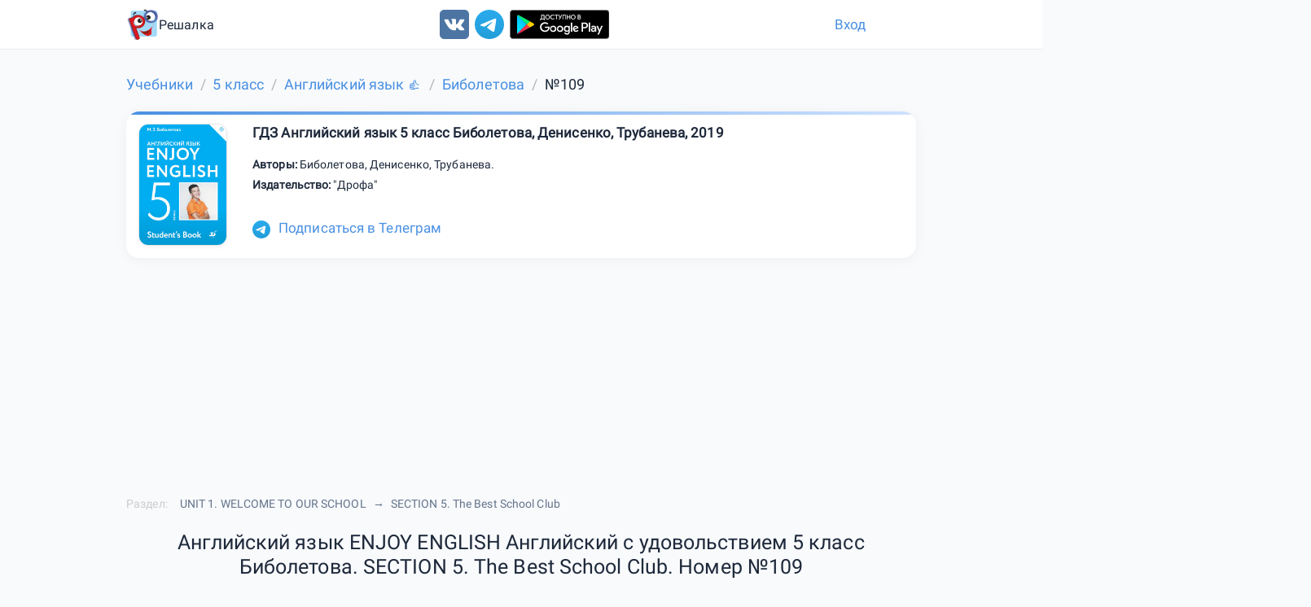

--- FILE ---
content_type: text/html; charset=utf-8
request_url: https://reshalka.com/uchebniki/5-klass/english/biboletova1/109
body_size: 11416
content:
<!DOCTYPE html><html lang="ru"><head><meta content="width=device-width, initial-scale=1.0" name="viewport" /><meta charset="UTF-8" />
<script>var _rollbarConfig = {"accessToken":"e3985ecd205146c6877c13e2984bc168","captureUncaught":true,"payload":{"environment":"production"}};</script>
<script>!function(r){var e={};function o(n){if(e[n])return e[n].exports;var t=e[n]={i:n,l:!1,exports:{}};return r[n].call(t.exports,t,t.exports,o),t.l=!0,t.exports}o.m=r,o.c=e,o.d=function(r,e,n){o.o(r,e)||Object.defineProperty(r,e,{enumerable:!0,get:n})},o.r=function(r){"undefined"!=typeof Symbol&&Symbol.toStringTag&&Object.defineProperty(r,Symbol.toStringTag,{value:"Module"}),Object.defineProperty(r,"__esModule",{value:!0})},o.t=function(r,e){if(1&e&&(r=o(r)),8&e)return r;if(4&e&&"object"==typeof r&&r&&r.__esModule)return r;var n=Object.create(null);if(o.r(n),Object.defineProperty(n,"default",{enumerable:!0,value:r}),2&e&&"string"!=typeof r)for(var t in r)o.d(n,t,function(e){return r[e]}.bind(null,t));return n},o.n=function(r){var e=r&&r.__esModule?function(){return r.default}:function(){return r};return o.d(e,"a",e),e},o.o=function(r,e){return Object.prototype.hasOwnProperty.call(r,e)},o.p="",o(o.s=0)}([function(r,e,o){"use strict";var n=o(1),t=o(5);_rollbarConfig=_rollbarConfig||{},_rollbarConfig.rollbarJsUrl=_rollbarConfig.rollbarJsUrl||"https://cdn.rollbar.com/rollbarjs/refs/tags/v2.26.1/rollbar.min.js",_rollbarConfig.async=void 0===_rollbarConfig.async||_rollbarConfig.async;var a=n.setupShim(window,_rollbarConfig),l=t(_rollbarConfig);window.rollbar=n.Rollbar,a.loadFull(window,document,!_rollbarConfig.async,_rollbarConfig,l)},function(r,e,o){"use strict";var n=o(2),t=o(3);function a(r){return function(){try{return r.apply(this,arguments)}catch(r){try{console.error("[Rollbar]: Internal error",r)}catch(r){}}}}var l=0;function i(r,e){this.options=r,this._rollbarOldOnError=null;var o=l++;this.shimId=function(){return o},"undefined"!=typeof window&&window._rollbarShims&&(window._rollbarShims[o]={handler:e,messages:[]})}var s=o(4),d=function(r,e){return new i(r,e)},c=function(r){return new s(d,r)};function u(r){return a((function(){var e=this,o=Array.prototype.slice.call(arguments,0),n={shim:e,method:r,args:o,ts:new Date};window._rollbarShims[this.shimId()].messages.push(n)}))}i.prototype.loadFull=function(r,e,o,n,t){var l=!1,i=e.createElement("script"),s=e.getElementsByTagName("script")[0],d=s.parentNode;i.crossOrigin="",i.src=n.rollbarJsUrl,o||(i.async=!0),i.onload=i.onreadystatechange=a((function(){if(!(l||this.readyState&&"loaded"!==this.readyState&&"complete"!==this.readyState)){i.onload=i.onreadystatechange=null;try{d.removeChild(i)}catch(r){}l=!0,function(){var e;if(void 0===r._rollbarDidLoad){e=new Error("rollbar.js did not load");for(var o,n,a,l,i=0;o=r._rollbarShims[i++];)for(o=o.messages||[];n=o.shift();)for(a=n.args||[],i=0;i<a.length;++i)if("function"==typeof(l=a[i])){l(e);break}}"function"==typeof t&&t(e)}()}})),d.insertBefore(i,s)},i.prototype.wrap=function(r,e,o){try{var n;if(n="function"==typeof e?e:function(){return e||{}},"function"!=typeof r)return r;if(r._isWrap)return r;if(!r._rollbar_wrapped&&(r._rollbar_wrapped=function(){o&&"function"==typeof o&&o.apply(this,arguments);try{return r.apply(this,arguments)}catch(o){var e=o;throw e&&("string"==typeof e&&(e=new String(e)),e._rollbarContext=n()||{},e._rollbarContext._wrappedSource=r.toString(),window._rollbarWrappedError=e),e}},r._rollbar_wrapped._isWrap=!0,r.hasOwnProperty))for(var t in r)r.hasOwnProperty(t)&&(r._rollbar_wrapped[t]=r[t]);return r._rollbar_wrapped}catch(e){return r}};for(var p="log,debug,info,warn,warning,error,critical,global,configure,handleUncaughtException,handleAnonymousErrors,handleUnhandledRejection,captureEvent,captureDomContentLoaded,captureLoad".split(","),f=0;f<p.length;++f)i.prototype[p[f]]=u(p[f]);r.exports={setupShim:function(r,e){if(r){var o=e.globalAlias||"Rollbar";if("object"==typeof r[o])return r[o];r._rollbarShims={},r._rollbarWrappedError=null;var l=new c(e);return a((function(){e.captureUncaught&&(l._rollbarOldOnError=r.onerror,n.captureUncaughtExceptions(r,l,!0),e.wrapGlobalEventHandlers&&t(r,l,!0)),e.captureUnhandledRejections&&n.captureUnhandledRejections(r,l,!0);var a=e.autoInstrument;return!1!==e.enabled&&(void 0===a||!0===a||function(r){return!("object"!=typeof r||void 0!==r.page&&!r.page)}(a))&&r.addEventListener&&(r.addEventListener("load",l.captureLoad.bind(l)),r.addEventListener("DOMContentLoaded",l.captureDomContentLoaded.bind(l))),r[o]=l,l}))()}},Rollbar:c}},function(r,e,o){"use strict";function n(r,e,o,n){r._rollbarWrappedError&&(n[4]||(n[4]=r._rollbarWrappedError),n[5]||(n[5]=r._rollbarWrappedError._rollbarContext),r._rollbarWrappedError=null);var t=e.handleUncaughtException.apply(e,n);o&&o.apply(r,n),"anonymous"===t&&(e.anonymousErrorsPending+=1)}r.exports={captureUncaughtExceptions:function(r,e,o){if(r){var t;if("function"==typeof e._rollbarOldOnError)t=e._rollbarOldOnError;else if(r.onerror){for(t=r.onerror;t._rollbarOldOnError;)t=t._rollbarOldOnError;e._rollbarOldOnError=t}e.handleAnonymousErrors();var a=function(){var o=Array.prototype.slice.call(arguments,0);n(r,e,t,o)};o&&(a._rollbarOldOnError=t),r.onerror=a}},captureUnhandledRejections:function(r,e,o){if(r){"function"==typeof r._rollbarURH&&r._rollbarURH.belongsToShim&&r.removeEventListener("unhandledrejection",r._rollbarURH);var n=function(r){var o,n,t;try{o=r.reason}catch(r){o=void 0}try{n=r.promise}catch(r){n="[unhandledrejection] error getting `promise` from event"}try{t=r.detail,!o&&t&&(o=t.reason,n=t.promise)}catch(r){}o||(o="[unhandledrejection] error getting `reason` from event"),e&&e.handleUnhandledRejection&&e.handleUnhandledRejection(o,n)};n.belongsToShim=o,r._rollbarURH=n,r.addEventListener("unhandledrejection",n)}}}},function(r,e,o){"use strict";function n(r,e,o){if(e.hasOwnProperty&&e.hasOwnProperty("addEventListener")){for(var n=e.addEventListener;n._rollbarOldAdd&&n.belongsToShim;)n=n._rollbarOldAdd;var t=function(e,o,t){n.call(this,e,r.wrap(o),t)};t._rollbarOldAdd=n,t.belongsToShim=o,e.addEventListener=t;for(var a=e.removeEventListener;a._rollbarOldRemove&&a.belongsToShim;)a=a._rollbarOldRemove;var l=function(r,e,o){a.call(this,r,e&&e._rollbar_wrapped||e,o)};l._rollbarOldRemove=a,l.belongsToShim=o,e.removeEventListener=l}}r.exports=function(r,e,o){if(r){var t,a,l="EventTarget,Window,Node,ApplicationCache,AudioTrackList,ChannelMergerNode,CryptoOperation,EventSource,FileReader,HTMLUnknownElement,IDBDatabase,IDBRequest,IDBTransaction,KeyOperation,MediaController,MessagePort,ModalWindow,Notification,SVGElementInstance,Screen,TextTrack,TextTrackCue,TextTrackList,WebSocket,WebSocketWorker,Worker,XMLHttpRequest,XMLHttpRequestEventTarget,XMLHttpRequestUpload".split(",");for(t=0;t<l.length;++t)r[a=l[t]]&&r[a].prototype&&n(e,r[a].prototype,o)}}},function(r,e,o){"use strict";function n(r,e){this.impl=r(e,this),this.options=e,function(r){for(var e=function(r){return function(){var e=Array.prototype.slice.call(arguments,0);if(this.impl[r])return this.impl[r].apply(this.impl,e)}},o="log,debug,info,warn,warning,error,critical,global,configure,handleUncaughtException,handleAnonymousErrors,handleUnhandledRejection,_createItem,wrap,loadFull,shimId,captureEvent,captureDomContentLoaded,captureLoad".split(","),n=0;n<o.length;n++)r[o[n]]=e(o[n])}(n.prototype)}n.prototype._swapAndProcessMessages=function(r,e){var o,n,t;for(this.impl=r(this.options);o=e.shift();)n=o.method,t=o.args,this[n]&&"function"==typeof this[n]&&("captureDomContentLoaded"===n||"captureLoad"===n?this[n].apply(this,[t[0],o.ts]):this[n].apply(this,t));return this},r.exports=n},function(r,e,o){"use strict";r.exports=function(r){return function(e){if(!e&&!window._rollbarInitialized){for(var o,n,t=(r=r||{}).globalAlias||"Rollbar",a=window.rollbar,l=function(r){return new a(r)},i=0;o=window._rollbarShims[i++];)n||(n=o.handler),o.handler._swapAndProcessMessages(l,o.messages);window[t]=n,window._rollbarInitialized=!0}}}}]);</script><title>Английский язык ENJOY ENGLISH Английский с удовольствием 5 класс Биболетова. SECTION 5. The Best School Club Номер 109</title><meta content="Английский язык ENJOY ENGLISH Английский с удовольствием 5 класс Биболетова. SECTION 5. The Best ... Say what the most popular club in your class is. Explain why. " name="description" /><meta content="5 класс, Английский язык, Биболетова, Номер 109, онлайн, гдз, решебник" name="keywords" /><meta name="csrf-param" content="authenticity_token" />
<meta name="csrf-token" content="m3Rp_AHmCfjToJAzN7UgMYeIMYFAX7gwogT977Te9yciPmL3SgSgokKgcUVKue3IYwlStWxUnEhA4I2q481ILw" /><link href="https://reshalka.com/uchebniki/5-klass/english/biboletova1/109" rel="canonical" /><script>window.yaContextCb = window.yaContextCb || []
window.CaramelDomain = "reshalka.com"</script><script async="" src="https://yandex.ru/ads/system/context.js"></script><script async="" src="https://cdn.digitalcaramel.com/caramel.js" type="text/javascript"></script><script async src="https://pagead2.googlesyndication.com/pagead/js/adsbygoogle.js?client=ca-pub-4894759983606832" crossorigin="anonymous"></script><script>window.js_q = [];
window.loaded_js = false;
window.loaded_js_count = 0;
function appjs(size) {
  if (window.loaded_js_count >= size) {
    return;
  }
  window.loaded_js_count += 1;
  if (window.loaded_js_count < size) {
    return;
  }
  window.loaded_js = true;
  for(var i = 0; i < window.js_q.length; i++) {
    window.js_q[i]();
  }
}
function jsloaded(fn) {
  if (window.loaded_js) {
    fn();
    return;
  }
  window.js_q.push(fn);
}
function lazyloadselector(selector, fn) {
   jsloaded(function() {
    lozad(selector, {
        loaded: fn
    }).observe();;
  });
}
window.mready = jsloaded;</script><script src="/assets/web/common-8c51ea1b8b907dc64ba618bcd21029aae693c4a4a8dd24908ff3343587d17c98.js" data-turbolinks-track="reload" async="async" onload="appjs(2);"></script><script src="/assets/web/task-daeb0583909286b1839fb265bebfee15644597c37a7468ff36006c9cd1dfa495.js" data-turbolinks-track="reload" async="async" onload="appjs(2);"></script><link rel="stylesheet" href="/assets/newapplication-9c41ae4e74dcf9bebbd681d65078992c95bf0d5a6c5c74e39e5858f5e5cb883e.css" media="all" data-turbolinks-track="reload" /><link rel="stylesheet" href="/assets/pages/tasks-7e0b3700a83c9f58eb8810a57927ea24405733482baabdd6ef6694b6f773e19d.css" media="all" data-turbolinks-track="reload" /><link href="/assets/favicon-327bc78429925bc77b57f989033affebc486c93898e0d415c0ada2f4516c2759.ico" rel="icon" type="image/x-icon" /><link href="/assets/favicon-1f6141edabcb1d34d03e3b6304e62d129d95c3df11f4ecd97a1764a87b9ea57c.png" rel="icon" type="image/png" /></head><body data-spy="scroll" data-target="#navbar-menu"><div class="scrollup animated analytics_metric" data-analyitcs_goal="button_up" id="scrollup"><i class="fa fa-chevron-up"></i></div><header class="header"><div class="container"><div class="logo-section"><a class="logo-link" href="/"><img alt="Главная" src="/assets/logo-d718ba6fb5c6493817d450c4a479f3967f624721ba4660f5f3e3ca9cbc2d12b0.png" width="70" height="70" /><span class="text-logo">Решалка</span></a></div><div class="social"><a data-analyitcs_goal="vk_up" href="https://vk.com/reshalkagdz" rel="nofollow noreferrer" target="_blank"><img alt="ВКонтакте" src="/assets/icon/vk-ffe744c1c11adce70d0142e9b7e52a723435b546afdc8981be74eb5f69e1730f.svg" width="36" height="36" /></a><a data-analyitcs_goal="telegram" data-analyitcs_goal_params="up" href="https://t.me/reshalkachannel" rel="nofollow noreferrer" target="_blank"><img alt="Telegram" src="/assets/icon/tg-54842d414c100f0110f90caf09ff58cd0d229629820e4576bd70befca88befd5.svg" width="36" height="36" /></a><a class="android" data-analyitcs_goal="android" data-analyitcs_goal_params="up" href="https://play.google.com/store/apps/details?id=com.reshalka.reshalka" rel="nofollow noreferrer" target="_blank"><img alt="Android" src="/assets/icon/android2-466bbdd2c62738e8d5df84fcb38068a132b53a3e6adffc16d5e9d36e60047b43.svg" width="145" height="36" /></a></div><div class="login-section"><a class="login" href="/users/sign_in"> Вход</a></div></div></header><div class="container"><div class="row breadcrumb"><ol class="breadcrumb" itemscope="itemscope" itemtype="https://schema.org/BreadcrumbList"><li itemprop="itemListElement" itemscope="itemscope" itemtype="https://schema.org/ListItem"><a itemprop="item" href="/"><span itemprop="name">Учебники</span></a><meta itemprop="position" content="1" /></li><li itemprop="itemListElement" itemscope="itemscope" itemtype="https://schema.org/ListItem"><a itemprop="item" href="/uchebniki/5-klass"><span itemprop="name">5 класс</span></a><meta itemprop="position" content="2" /></li><li itemprop="itemListElement" itemscope="itemscope" itemtype="https://schema.org/ListItem"><a itemprop="item" href="/uchebniki/5-klass/english"><span itemprop="name">Английский язык &#128077;</span></a><meta itemprop="position" content="3" /></li><li itemprop="itemListElement" itemscope="itemscope" itemtype="https://schema.org/ListItem"><a itemprop="item" href="/uchebniki/5-klass/english/biboletova1"><span itemprop="name">Биболетова</span></a><meta itemprop="position" content="4" /></li><li class="active" itemprop="itemListElement" itemscope="itemscope" itemtype="https://schema.org/ListItem"><span itemprop="name">№109</span><link itemprop="item" href="/uchebniki/5-klass/english/biboletova1/109" /><meta itemprop="position" content="5" /></li></ol></div><div class="bookcard" itemscope="" itemtype="http://schema.org/Book"><div class="media-left"><img alt="ГДЗ Английский язык 5 класс Биболетова, Денисенко, Трубанева, 2019" class="cover" itemprop="thumbnailUrl" src="/uploads/book/image/86/cover.jpg" title="ГДЗ Английский язык 5 класс Биболетова, Денисенко, Трубанева, 2019" /></div><div class="media-body"><span class="title" itemprop="name">ГДЗ Английский язык 5 класс Биболетова, Денисенко, Трубанева, 2019</span><div class="bookDescription"><div><b>Авторы: </b><span itemprop="author">Биболетова</span>, <span itemprop="author"> Денисенко</span>, <span itemprop="author"> Трубанева</span>.</div><div><b>Издательство: </b><span itemprop="publisher">&quot;Дрофа&quot;</span></div></div></div><div class="buttons-wrapper"><div class="tg-link"><a data-analyitcs_goal="tgincard" href="https://t.me/reshalkachannel"><img alt="Telegram" src="/assets/icon/tg-54842d414c100f0110f90caf09ff58cd0d229629820e4576bd70befca88befd5.svg" width="32" height="32" />Подписаться в Телеграм</a></div><div class="vk-ref" style="margin-bottom: 10px;display: inline-block"><div id="vk_sub1"></div></div><script>
lazyloadselector('#vk_sub1', function(el) {
   loadextjs("https://vk.com/js/api/openapi.js?168", function() {
      VK.Widgets.Subscribe("vk_sub1", {soft: 1}, -172300980);
    });
});
</script></div></div>
<!--{:type=&gt;:task_after_chapter, :mobile=&gt;false, :source=&gt;:yandex, :params=&gt;&quot;R-A-1580818-3&quot;, :attr_class=&gt;&quot;margin-bottom:20px;&quot;, :new_adv=&gt;false, :name=&gt;&quot;yandex_task_after_chapter&quot;, :pattern=&gt;:std}-->


        <div class="radv" style='margin-bottom:20px;;max-height:400px;'>
            <div id="yandex_rtb_R-A-1580818-3">
                <div style="height: 250px"></div>
            </div>
            <script type="text/javascript">
                window.yaContextCb.push(() => {
                Ya.Context.AdvManager.render({
                    blockId: "R-A-1580818-3",
                    renderTo: "yandex_rtb_R-A-1580818-3",
                })
            })
            </script>
        </div>

















<div class="row chapters-breadcrumbs"><span class="chapter-label">Раздел:</span><ul><li><span>UNIT 1. WELCOME TO OUR SCHOOL</span></li><li><span>SECTION 5. The Best School Club</span></li></ul></div><div class="row"><h1 class="text-center">Английский язык ENJOY ENGLISH Английский с удовольствием 5 класс Биболетова. SECTION 5. The Best School Club. Номер №109</h1></div><div class="bot-link"><a data-analyitcs_goal="bot_top" href="https://t.me/reshalkacombot?start=site_top"><img alt="Reshalka Bot" src="/assets/icon/tg-54842d414c100f0110f90caf09ff58cd0d229629820e4576bd70befca88befd5.svg" width="32" height="32" />Воспользуйся нашим умным ботом в телеграмме.</a></div><div style="margin-top: 10px;"></div><div class="vsebot"><a data-analyitcs_goal="vsebot" target="_blank" href="https://vsebot.ru"><img height="30" src="https://vsebot.ru/favicon.svg" width="30" />vsebot.ru - Твоя нейросеть на базе СhatGPT, Gemini и др. Бесплатно навсегда!</a></div><div style="margin-top: 10px;"></div><div class="dz-link"><a data-analyitcs_goal="moedzbot" href="https://t.me/moedzbot?start=site"><img alt="Мое ДЗ Бот" src="/assets/icon/moedz-a7d72938f88ea3fc24c7bff88b709e0146228e1a31b04b406aafb543e19d26c9.png" width="32" height="32" />Записывай домашние задания с нашим удобным телеграм ботом!.</a></div><div style="margin-top: 10px;"></div><div class="dz-link"><a data-analyitcs_goal="eda" href="https://t.me/ScanEdaBot?start=site"><img alt="Скан Еды" src="/assets/icon/scaneda2-795f1bee190a295b05ab8ed7947204c4190292e5975e58dfb424ad816bf030e3.png" width="32" height="32" />Считаю калории по фото за 3 секунды 📸. Кидай фото тарелки — я определю состав и вес</a></div><div class="task-text"><div class="task-block"><div class="markdown"><p><span class="engchars">Say what the most popular club in your class is. Explain why.</span></p>
</div></div><div class="crib-link"><a data-analyitcs_goal="crib" href="https://clck.ru/3CfEw3"><img class="crib" alt="Шпаргалка" src="/uploads/banner_crib/image/49/banner.jpg" width="300" height="100" /></a></div><div class="bot-link"><a data-analyitcs_goal="bot" href="https://t.me/reshalkachannel/4"><img alt="Telegram" src="/assets/icon/tg-54842d414c100f0110f90caf09ff58cd0d229629820e4576bd70befca88befd5.svg" width="32" height="32" />Получай решения и ответы с помощью нашего бота</a></div><br />
<!--{:type=&gt;:task_up, :mobile=&gt;false, :source=&gt;:yandex, :params=&gt;&quot;R-A-1580818-2&quot;, :attr_class=&gt;&quot;margin-top:10px;&quot;, :new_adv=&gt;false, :name=&gt;&quot;yandex_task_up&quot;, :pattern=&gt;:std}-->


        <div class="radv" style='margin-top:10px;;max-height:400px;'>
            <div id="yandex_rtb_R-A-1580818-2">
                <div style="height: 250px"></div>
            </div>
            <script type="text/javascript">
                window.yaContextCb.push(() => {
                Ya.Context.AdvManager.render({
                    blockId: "R-A-1580818-2",
                    renderTo: "yandex_rtb_R-A-1580818-2",
                })
            })
            </script>
        </div>

















<div class="task-block solution-block"><div class="label-block">Решение</div><div id="task-snapshot"><div class="snapshot-show" style="font-size: 120%;clear: both;height: 80px;"><img id="logo-home" src="/assets/logo-d718ba6fb5c6493817d450c4a479f3967f624721ba4660f5f3e3ca9cbc2d12b0.png" style="display: block;float: left;" /><div style="height: 100%;text-align: center;padding-top: 20px;"> reshalka.com</div></div><h1 class="text-center snapshot-show">Английский язык ENJOY ENGLISH Английский с удовольствием 5 класс Биболетова. SECTION 5. The Best School Club. Номер №109</h1><h2 class="text-center">Решение</h2><div class="markdown"><p><strong><em>Перевод задания</em></strong><br>
Назовите самый популярный клуб в вашем классе. Объясните, почему.<br>
 <br>
 <strong>ОТВЕТ</strong><br><span class="engchars">
Young Naturalists’ Club is the most popular club in our class because </span><span class="number">5</span><span class="engchars"> children chose it.</span><br>
 <br>
 <strong><em>Перевод ответа</em></strong><br>
Клуб юных натуралистов − самый популярный клуб в нашем классе, потому что его выбрали <span class="number">5</span> детей.</p>
</div></div></div><br /><div class="bot-link lg"><a data-analyitcs_goal="bot2" href="https://t.me/reshalkacombot?start=site"><img alt="Reshalka Bot" src="/assets/icon/tg-54842d414c100f0110f90caf09ff58cd0d229629820e4576bd70befca88befd5.svg" width="48" height="48" />Воспользуйся нашим умным ботом. СТАРТ!</a></div>
<!--{:type=&gt;:task_down, :mobile=&gt;false, :source=&gt;:digitalcaramel, :params=&gt;&quot;&lt;div caramel-id=\&quot;01j78m0txarq6hcwd1r2h9njav\&quot;&gt;&lt;/div&gt;&quot;, :attr_class=&gt;&quot;&quot;, :new_adv=&gt;false, :name=&gt;&quot;digitalcaramel_task_down_desk&quot;, :pattern=&gt;:desktop}-->




        <div style=';min-height:250px'>
        <div caramel-id="01j78m0txarq6hcwd1r2h9njav"></div>
        </div>














<div class="ai-helper-container markdown"><div class="ai-helper-toggle"><button class="btn btn-success" id="ai-toggle"><i aria-hidden="true" class="fa fa-robot"></i>Задать вопрос ИИ помощнику</button></div><div class="ai-helper-widget" id="ai-widget" style="display: none;"><div class="ai-header"><div class="ai-title"><i class="fa fa-robot"></i>Помощник по решению задач</div><button class="ai-close" id="ai-close"><i class="fa fa-times"></i></button></div><div class="ai-question-form"><div class="question-input-container"><div class="question-input-wrapper"><textarea id="question-input" placeholder="Введите ваш вопрос по решению задачи..."></textarea><button class="btn btn-primary" id="ask-question"><i class="fa fa-paper-plane"></i></button></div></div><div class="quick-questions"><button class="quick-question-btn" data-question="Объясни подробно">Объясни подробно</button><button class="quick-question-btn" data-question="Объясни решение простыми словами">Объясни решение простыми словами</button><button class="quick-question-btn" data-question="Расскажи теорию">Расскажи теорию</button></div></div><div class="ai-answer-container" id="ai-answer" style="display: none;"><div class="ai-answer-content" id="ai-answer-content">Ответ появится здесь... </div></div></div></div></div><div class="row"><div class="task-vote"><p>Пожалуйста, оцените решение</p><div class="vote-buttons"><button class="vote-btn" data-analyitcs_goal="task_vote_up" data-task-id="51358" data-vote="up"><i class="fa fa-thumbs-up"></i></button><button class="vote-btn" data-analyitcs_goal="task_vote_down" data-task-id="51358" data-vote="down"><i class="fa fa-thumbs-down"></i></button></div></div></div><br />
<!--{:type=&gt;:fullscreen, :mobile=&gt;false, :source=&gt;:digitalcaramel, :params=&gt;nil, :attr_class=&gt;&quot;&quot;, :new_adv=&gt;false, :name=&gt;&quot;digitalcaramel_fullscreen_desk&quot;, :pattern=&gt;:fullscreen_desk}-->





        <script>
        window.yaContextCb.push(() => {
            Ya.Context.AdvManager.render({
                "blockId": "R-A-17321873-3",
                "type": "fullscreen",
                "platform": "desktop"
            })
        })
        </script>













<br /><ul class="pager"><li class="previous"><a class="show_task_adv" data-analyitcs_goal="pager_down" href="/uchebniki/5-klass/english/biboletova1/108">Предыдущее</a></li><li class="next"><a class="show_task_adv" data-analyitcs_goal="pager_down" href="/uchebniki/5-klass/english/biboletova1/110">Следующее</a></li></ul><br /><!--noindex--><div class="row task-buttons"><div class="task_feedback caller"><button class="btn btn-primary" data-analyitcs_goal="task_error" data-target="#task_feedback_modal" data-toggle="modal"><i aria-hidden="true" class="fa fa-exclamation-triangle"></i>Нашли ошибку?</button></div><a class="btn btn-primary" data-analyitcs_goal="glossary_down" href="/glossaries">Посмотреть глоссарий</a></div><script>function load_formulas() {
  if (false) {
    init_maxjax();
  }
  $('.intonation-up, .intonation-down').prepend("<span class='stub'><\/span>");
  connect_line_word_rus();
}</script><script>var math_src = [];
if (false) {
  math_src = ["https://cdnjs.cloudflare.com/ajax/libs/mathjax/2.7.0/MathJax.js?config=TeX-MML-AM_CHTML"];
}

function mathjaxloaded2 (part) {
  mready(function() {
     load_formulas();
  });
}

function run_mathjax() {
  multiload(
    math_src.concat(["/assets/partials/jax-edd9b5584859bc89cc349d01d8cbdabec99e5f34b2496fd702cea2eb78aa3ed2.js"]), 
    mathjaxloaded2
  )
}

function run_mathjax_jquery() {
  multiload(
    math_src.concat(["/assets/partials/jax_jquery-3117fffbb5235f517dba8e62647adfe2fb753608022ac5fb6721a1af9ad3932c.js"]), 
    mathjaxloaded2
  )
}</script><div aria-labelledby="myModalLabel" class="task_feedback modal fade" id="task_feedback_modal" role="dialog" tabindex="-1"><div class="modal-dialog"><div class="modal-content"><div class="modal-header"><h5 class="modal-title">Нашли ошибку?</h5><button aria-label="Закрыть" class="btn-close" data-dismiss="modal" type="button"></button></div><div class="modal-body"><p>Если Вы нашли ошибку, неточность или просто не согласны с ответом, пожалуйста сообщите нам об этом</p><textarea id="message"></textarea></div><div class="modal-footer"><button class="btn btn-primary" type="button">Отправить</button></div></div></div></div><script>task_number = 109;
task_book_id = 86;
mready(function() {

  taskVoteInit(task_book_id, task_number);
  addYaParams({"book":{"Английский язык 5 класс М.З.Биболетова, О.А.Денисенко, Н.Н.Трубанева":109},"book_id":{"86|Английский язык 5 класс М.З.Биболетова, О.А.Денисенко, Н.Н.Трубанева":109}});
  initChatBot(task_book_id, task_number);

  $('#task_feedback_modal .btn').click(function() {
    send_feedback(task_number, task_book_id, $('#message').val());
    $('#message').val('');
  });

});

lazyloadselector('.task-text', function() {
  return run_mathjax();
});</script></div><footer class="footer"><div class="container"><div class="row"><div class="col-sm-4"><div class="social"><a data-analyitcs_goal="vk_down" href="https://vk.com/reshalkagdz" rel="nofollow noreferrer" target="_blank"><img alt="ВКонтакте" src="/assets/icon/vk-ffe744c1c11adce70d0142e9b7e52a723435b546afdc8981be74eb5f69e1730f.svg" width="36" height="36" /></a><a data-analyitcs_goal="telegram" data-analyitcs_goal_params="down" href="https://t.me/reshalkachannel" rel="nofollow noreferrer" target="_blank"><img alt="Telegram" src="/assets/icon/tg-54842d414c100f0110f90caf09ff58cd0d229629820e4576bd70befca88befd5.svg" width="36" height="36" /></a><a class="android" data-analyitcs_goal="android" data-analyitcs_goal_params="down" href="https://play.google.com/store/apps/details?id=com.reshalka.reshalka" rel="nofollow noreferrer" target="_blank"><img alt="Android" src="/assets/icon/android2-466bbdd2c62738e8d5df84fcb38068a132b53a3e6adffc16d5e9d36e60047b43.svg" width="145" height="36" /></a></div></div><div class="col-sm-4">ГДЗ<br /><nav><a href="/articles/gde_najti_besplatnye_reshebniki">Где найти бесплатные решебники</a><a href="/articles/reshebniki_dlja_uchebnikov_5kl">Решебники для учебников 5кл</a><a href="/articles/reshebniki_dlja_uchebnikov_6kl">Решебники для учебников 6кл</a><a href="/articles/reshebniki_dlja_uchebnikov_7kl">Решебники для учебников 7кл</a><a href="/articles/gdz_dlja_uchebnikov_5kl_po_matematike">ГДЗ для учебников 5кл по математике</a><a href="/articles/gdz_dlja_uchebnikov_6kl_po_matematike">ГДЗ для учебников 6кл по математике</a><a href="/articles/gdz_dlja_uchebnikov_7kl_po_matematike">ГДЗ для учебников 7кл по алгебре</a></nav><br /><br /><nav class="subjects"><a href="/uchebniki/algebra">Алгебра</a><a href="/uchebniki/english">Английский язык</a><a href="/uchebniki/biologia">Биология</a><a href="/uchebniki/geography">География</a><a href="/uchebniki/geometry">Геометрия</a><a href="/uchebniki/informatics">Информатика</a><a href="/uchebniki/history">История</a><a href="/uchebniki/literature">Литература</a><a href="/uchebniki/literary%20reading">Литературное чтение</a><a href="/uchebniki/matematika">Математика</a><a href="/uchebniki/social_science">Обществознание</a><a href="/uchebniki/the%20world">Окружающий мир</a><a href="/uchebniki/russkii_yazik">Русский язык</a><a href="/uchebniki/physics">Физика</a><a href="/uchebniki/french">Французский язык</a><a href="/uchebniki/chemistry">Химия</a></nav><nav><a href="/uchebniki/1-klass">1 класс</a><a href="/uchebniki/2-klass">2 класс</a><a href="/uchebniki/3-klass">3 класс</a><a href="/uchebniki/4-klass">4 класс</a><a href="/uchebniki/5-klass">5 класс</a><a href="/uchebniki/6-klass">6 класс</a><a href="/uchebniki/7-klass">7 класс</a><a href="/uchebniki/8-klass">8 класс</a><a href="/uchebniki/9-klass">9 класс</a><a href="/uchebniki/10-klass">10 класс</a><a href="/uchebniki/11-klass">11 класс</a></nav></div><div class="col-sm-4">Решалка © 2017 - 2025<div class="title">ГДЗ - Готовые Домашние Задания</div><a class="mail" href="mailto:support@reshalka.com">support@reshalka.com</a></div></div></div></footer> <script>
  window.externalservice = true;
  window.yandex_metrica_id = 44400577;
  window.google_analytics_id = 'UA-88848155-3';

  if (window.externalservice) {
    if (window.current_user) {
      mready(function() {
        addYaParams({user_id: window.current_user.id, user_mail: window.current_user.mail});
      });
    }
      (function (d, w, c) {
          (w[c] = w[c] || []).push(function() {
              try {
                  w.yaCounterR = new Ya.Metrika({
                      id:yandex_metrica_id,
                      clickmap:false,
                      trackLinks:true,
                      accurateTrackBounce:true,
                      webvisor:false,
                      ut:"noindex",
                      triggerEvent: true,
                      params:window.yaParams || {}
                  });
              } catch(e) { }
          });

          var n = d.getElementsByTagName("script")[0],
              s = d.createElement("script"),
              f = function () { n.parentNode.insertBefore(s, n); };
          s.type = "text/javascript";
          s.async = true;
          s.src = "https://mc.yandex.ru/metrika/watch.js";

          if (w.opera == "[object Opera]") {
              d.addEventListener("DOMContentLoaded", f, false);
          } else { f(); }
      })(document, window, "yandex_metrika_callbacks");

      // Yandex.Metrika counter

      // Google
    // (function(i,s,o,g,r,a,m){i['GoogleAnalyticsObject']=r;i[r]=i[r]||function(){
    // (i[r].q=i[r].q||[]).push(arguments)},i[r].l=1*new Date();a=s.createElement(o),
    // m=s.getElementsByTagName(o)[0];a.async=1;a.src=g;m.parentNode.insertBefore(a,m)
    // })(window,document,'script','https://www.google-analytics.com/analytics.js','ga');

    // ga('create', google_analytics_id, 'auto');
    // if (window.current_user) {
    //   ga('set', 'userId', window.current_user.id);
    // }
    // ga('send', 'pageview');
  }
  </script>
  <noscript><div><img src="https://mc.yandex.ru/watch/44400577?ut=noindex" style="position:absolute; left:-9999px;" alt="" /></div></noscript>




<!--{:type=&gt;:floor_ad, :mobile=&gt;false, :source=&gt;nil, :params=&gt;nil, :attr_class=&gt;&quot;&quot;, :new_adv=&gt;false, :name=&gt;nil}-->














<br /><br />
<!--{:type=&gt;:feed, :mobile=&gt;false, :source=&gt;:yandex, :params=&gt;nil, :attr_class=&gt;&quot;&quot;, :new_adv=&gt;false, :name=&gt;&quot;yandex_feed&quot;, :pattern=&gt;:feed}-->





        <!-- Yandex.RTB R-A-1580818-11 -->
        <div id="yandex_rtb_R-A-1580818-11"></div>
        <script>
        window.yaContextCb.push(() => {
            Ya.Context.AdvManager.render({
                "blockId": "R-A-1580818-11",
                "renderTo": "yandex_rtb_R-A-1580818-11",
                "type": "feed"
            })

            var feed = document.getElementById('yandex_rtb_R-A-1580818-11');
            var callback = (entries) => {
                entries.forEach((entry) => {
                    if (entry.isIntersecting) {
                        Ya.Context.AdvManager.destroy({blockId: 'R-A-1580818-5'});
                        window.Ya.adfoxCode.destroy('adfox_166331677825284184');
                    }
                });
            };
            var observer = new IntersectionObserver(callback, {threshold: 0})
            ;observer.observe(feed);
        })

        </script>














</body></html>

--- FILE ---
content_type: text/html; charset=utf-8
request_url: https://www.google.com/recaptcha/api2/aframe
body_size: 266
content:
<!DOCTYPE HTML><html><head><meta http-equiv="content-type" content="text/html; charset=UTF-8"></head><body><script nonce="-4ocR5aPfH8dUZ7rR_a0JQ">/** Anti-fraud and anti-abuse applications only. See google.com/recaptcha */ try{var clients={'sodar':'https://pagead2.googlesyndication.com/pagead/sodar?'};window.addEventListener("message",function(a){try{if(a.source===window.parent){var b=JSON.parse(a.data);var c=clients[b['id']];if(c){var d=document.createElement('img');d.src=c+b['params']+'&rc='+(localStorage.getItem("rc::a")?sessionStorage.getItem("rc::b"):"");window.document.body.appendChild(d);sessionStorage.setItem("rc::e",parseInt(sessionStorage.getItem("rc::e")||0)+1);localStorage.setItem("rc::h",'1764878184352');}}}catch(b){}});window.parent.postMessage("_grecaptcha_ready", "*");}catch(b){}</script></body></html>

--- FILE ---
content_type: text/css
request_url: https://reshalka.com/assets/newapplication-9c41ae4e74dcf9bebbd681d65078992c95bf0d5a6c5c74e39e5858f5e5cb883e.css
body_size: 3749
content:
a,body,center,details,div,em,footer,form,h1,h2,h3,h4,h5,h6,header,html,i,img,li,menu,nav,ol,p,q,s,span,sub,table,td,tr,ul,var{margin:0px;padding:0px;border:0px;font:inherit;vertical-align:baseline}details,footer,header,menu,nav{display:block}body{line-height:1}ol,ul{list-style:none}q{quotes:none}q::after,q::before{content:none}table{border-collapse:collapse;border-spacing:0px;background-color:transparent}td{padding:0px}img{border:0px;vertical-align:middle}a:focus,a:hover{text-decoration:none}.container::after,.container::before,.modal-footer::after,.modal-footer::before,.modal-header::after,.modal-header::before,.nav::after,.nav::before,.navbar-header::after,.navbar-header::before,.pager::after,.pager::before,.row::after,.row::before{content:" ";display:table}.container::after,.modal-footer::after,.modal-header::after,.nav::after,.navbar-header::after,.pager::after,.row::after{clear:both}*{box-sizing:border-box}::after,::before{box-sizing:border-box}.bookcard{background:var(--card-bg);border:none;border-radius:16px;box-shadow:rgba(0,0,0,0.05) 0px 2px 15px;padding:15px;margin:20px 0px;position:relative;overflow:hidden}.bookcard::before{content:"";position:absolute;top:0px;left:0px;width:100%;height:4px;background:linear-gradient(90deg, var(--primary) 0, var(--primary-light) 100%)}.bookcard .media-left{float:left;width:140px;height:150px;padding-right:15px}.bookcard .media-body{margin-left:140px}.bookcard .buttons-wrapper{margin-top:20px;display:inline-block;line-height:40px}.bookcard .buttons-wrapper .btn{margin-top:-5px;margin-right:20px}.bookcard .buttons-wrapper .vk-ref{vertical-align:middle}.bookcard .buttons-wrapper .tg-link{display:inline-block;font-size:120%;margin-right:15px}.bookcard .buttons-wrapper .tg-link img{padding-right:10px}.bookcard img.cover{max-height:150px;max-width:130px;border-radius:12px;border:1px solid rgba(0,0,0,0.1);box-shadow:0 2px 4px rgba(0,0,0,0.05)}.bookcard .title{font-size:1.2rem;font-weight:600;margin-bottom:16px;line-height:1.3;display:inline-block}.breadcrumb{white-space:nowrap;font-size:1.25rem;margin-top:15px;line-height:1.5}.breadcrumb a{align-items:center;color:var(--link);display:flex;justify-content:center}.breadcrumb a:hover{color:var(--link-hover)}.breadcrumb li{align-items:center;display:flex}.breadcrumb li:first-child a{padding-left:0}.breadcrumb li.is-active{color:#363636;cursor:default;pointer-events:none}.breadcrumb li+li::before{color:#b5b5b5;content:"\0002f";padding-right:0.5em;padding-left:0.5em}.breadcrumb ul,.breadcrumb ol{align-items:flex-start;display:flex;flex-wrap:wrap;justify-content:flex-start}footer.footer{background-color:var(--footer-background);color:var(--footer-text);padding:40px 0;margin-top:60px;font-size:16px;text-align:left}footer.footer .container .col-sm-4{margin-bottom:20px}footer.footer .container nav{display:inline-block;vertical-align:top}footer.footer .container nav.subjects{margin-right:30px}footer.footer .container nav a{display:block;text-align:left;color:var(--footer-link);transition:color 0.2s ease;text-decoration:none}footer.footer .container nav a:hover{color:var(--footer-link-hover)}footer.footer a.mail:hover{color:var(--link)}@media (max-width: 620px){footer.footer .container nav a{line-height:3rem}}.scrollup{position:fixed;color:white;background-color:#286090;right:20px;bottom:0px;padding:4px 10px;font-size:20px;border-top-left-radius:4px;border-top-right-radius:4px;cursor:pointer;text-align:center;z-index:1}.scrollup:hover{background-color:black}.header{background:var(--card-bg);padding:10px 0px;border-bottom:1px solid var(--background-dark)}.header .container{display:flex;justify-content:space-between;align-items:center;flex-wrap:wrap;gap:20px}.header .container::before,.header .container::after{content:none}.header .logo-section{flex:0 0 auto;min-width:120px}.header .logo-section img{width:40px;height:40px}.header .logo-section .logo-link{display:flex;align-items:center;gap:10px;text-decoration:none}.header .logo-section .text-logo{font-size:16px;font-weight:500;color:var(--text)}.header .social{flex:0 0 auto;min-width:220px;margin-left:auto;margin-right:auto}.header .login-section{flex:0 0 auto;min-width:100px}.header .login-section .login{font-size:1.2rem}@media (max-width: 520px){.header .social{margin-left:0;margin-right:0;order:3}}.social a{padding-right:7px}.social img:hover{transition:opacity 0.2s;opacity:0.8}.social .android img{width:auto}.card{background:var(--card-bg);border:1px solid var(--border);border-radius:16px;padding:20px;margin:24px 0px;line-height:1.7;box-shadow:rgba(0,0,0,0.05) 0px 2px 15px}.article h1,.article h2,.article h3{margin-top:23px;margin-bottom:11.5px}.dropdown{position:relative}.dropdown .dropdown-toggle{display:flex;align-items:center;gap:8px;padding:8px 16px;color:var(--text);background:var(--card-bg);border-radius:4px;cursor:pointer;transition:all 0.2s ease}.dropdown .dropdown-toggle:hover{background:var(--background);border-color:var(--text-light)}.dropdown .dropdown-toggle::after{content:'';width:0;height:0;border-left:5px solid transparent;border-right:5px solid transparent;border-top:5px solid var(--text-light);transition:transform 0.2s ease}.dropdown .dropdown-toggle[aria-expanded="true"]::after{transform:rotate(180deg)}.dropdown .dropdown-menu{position:absolute;top:100%;left:0;z-index:1000;min-width:120px;padding:8px 0;margin:0;background:var(--card-bg);border:1px solid var(--border);border-radius:4px;box-shadow:0 2px 10px rgba(0,0,0,0.1);display:none;transform:translateY(-10px);transition:all 0.2s ease}.dropdown .dropdown-menu.show{display:block;transform:translateY(0)}.dropdown .dropdown-menu .dropdown-item{display:block;padding:8px 16px;color:var(--text);text-decoration:none;transition:all 0.2s ease}.dropdown .dropdown-menu .dropdown-item:hover{background:var(--background);color:var(--text)}.dropdown .dropdown-menu .dropdown-item.active{background:var(--background-dark);color:var(--text)}.dropdown .dropdown-menu .dropdown-item.disabled{color:var(--text-light);pointer-events:none;background:transparent}.dropdown .dropdown-menu .dropdown-divider{height:1px;margin:8px 0;background:var(--border)}.dropdown .dropdown-menu .dropdown-header{padding:8px 16px;color:var(--text-light);font-size:0.875rem}.dropdown.dropup .dropdown-menu{top:auto;bottom:100%;margin-bottom:0.5rem}.dropdown.dropdown-end .dropdown-menu{left:auto;right:0}.container{max-width:1100px;margin:0px auto;padding-left:15px;padding-right:15px}@media (min-width: 768px){.container{width:750px}}@media (min-width: 992px){.container{width:970px}}@media (min-width: 1200px){.container{width:1000px}}.col-lg-12,.col-md-4,.col-md-8,.col-sm-12,.col-sm-4{position:relative;min-height:1px;padding-left:15px;padding-right:15px}@media (min-width: 768px){.col-sm-12,.col-sm-4{float:left}.col-sm-12{width:100%}.col-sm-4{width:33.3333%}}@media (min-width: 992px){.col-md-4,.col-md-8{float:left}.col-md-8{width:66.6667%}.col-md-4{width:33.3333%}}@media (min-width: 1200px){.col-lg-12{float:left;width:100%}}:root{--text: #1e293b;--text-light: #64748b;--background: #f8fafc;--background-dark: #e9ecef;--card-bg: #ffffff;--primary: #4a90e2;--primary-light: #cfe2ff;--primary-dark: #1d4ed8;--primary-dark: #1a274c;--secondary: #6c757d;--secondary-dark: #23272b;--success: #22c55e;--success-dark: #16a34a;--danger: #ef4444;--danger-light: #f8d7da;--danger-dark: #a94442;--border: #e2e8f0;--link: var(--primary);--link-hover: var(--primary-dark);--footer-background: #1e293b;--footer-text: #f8fafc;--footer-link: #94a3b8;--footer-link-hover: var(--footer-text)}@font-face{font-family:Roboto;font-style:normal;font-weight:400;src:local("Roboto"),local("Roboto-Regular"),local("sans-serif"),url("https://fonts.gstatic.com/s/roboto/v20/KFOmCnqEu92Fr1Mu72xKKTU1Kvnz.woff2") format("woff2");unicode-range:U+460-52F, U+1C80-1C88, U+20B4, U+2DE0-2DFF, U+A640-A69F, U+FE2E-FE2F;font-display:swap}@font-face{font-family:Roboto;font-style:normal;font-weight:400;src:local("Roboto"),local("Roboto-Regular"),local("sans-serif"),url("https://fonts.gstatic.com/s/roboto/v20/KFOmCnqEu92Fr1Mu5mxKKTU1Kvnz.woff2") format("woff2");unicode-range:U+400-45F, U+490-491, U+4B0-4B1, U+2116;font-display:swap}@font-face{font-family:Roboto;font-style:normal;font-weight:400;src:local("Roboto"),local("Roboto-Regular"),local("sans-serif"),url("https://fonts.gstatic.com/s/roboto/v20/KFOmCnqEu92Fr1Mu7GxKKTU1Kvnz.woff2") format("woff2");unicode-range:U+100-24F, U+259, U+1E00-1EFF, U+2020, U+20A0-20AB, U+20AD-20CF, U+2113, U+2C60-2C7F, U+A720-A7FF;font-display:swap}@font-face{font-family:Roboto;font-style:normal;font-weight:400;src:local("Roboto"),local("Roboto-Regular"),local("sans-serif"),url("https://fonts.gstatic.com/s/roboto/v20/KFOmCnqEu92Fr1Mu4mxKKTU1Kg.woff2") format("woff2");unicode-range:U+0-FF, U+131, U+152-153, U+2BB-2BC, U+2C6, U+2DA, U+2DC, U+2000-206F, U+2074, U+20AC, U+2122, U+2191, U+2193, U+2212, U+2215, U+FEFF, U+FFFD;font-display:swap}html{font-family:sans-serif;-webkit-text-size-adjust:100%;-moz-text-size-adjust:100%;text-size-adjust:100%;font-size:14px;-webkit-tap-highlight-color:transparent}body{margin:0px;font-family:Roboto, "Helvetica Neue", Helvetica, Arial, sans-serif;font-size:14px;line-height:1.846;background:var(--background);color:var(--text);-webkit-font-smoothing:antialiased;letter-spacing:0.1px}h1,h2,h3,h4{line-height:1.2}.h1,h1{font-size:25px;margin:20px 0px}.h2,h2{font-size:22px}.h3,h3{font-size:20px;margin:15px 0px}.h5,h5{font-size:1.25rem}p{margin:0px 0px 11.5px}a{background-color:transparent;color:var(--link);text-decoration:none;transition:0.2s}a:active,a:hover{outline:0px;color:var(--link-hover);text-decoration:none}a:focus{outline:-webkit-focus-ring-color auto 5px;outline-offset:-2px}.text-center{text-align:center}input,button,select,optgroup,textarea{margin:0;font-family:inherit;font-size:inherit;line-height:inherit}.btn{display:inline-block;font-weight:400;line-height:1.5;color:var(--text);text-align:center;text-decoration:none;vertical-align:middle;cursor:pointer;-webkit-user-select:none;-moz-user-select:none;user-select:none;background-color:transparent;border:1px solid transparent;padding:.375rem .75rem;font-size:1rem;border-radius:.25rem;border-color:var(--border);box-shadow:1px 1px 4px rgba(0,0,0,0.4);border:none}.btn-primary{color:var(--card-bg);background-color:var(--primary)}.btn-primary:hover{background-color:var(--primary-dark);color:var(--card-bg)}.btn-secondary{color:var(--card-bg);background-color:var(--secondary)}.btn-secondary:hover{background-color:var(--secondary-dark);color:var(--card-bg)}.btn-success{color:var(--card-bg);background-color:var(--success)}.btn-success:hover{background-color:var(--success-dark);color:var(--card-bg)}.alert{position:relative;padding:1rem 1rem;margin-bottom:1rem;border:1px solid transparent;border-radius:.25rem}.alert a{font-weight:700}.alert-success{color:#0f5132;background-color:#d1e7dd;border-color:#badbcc}.alert-success a{color:#0c4128}.alert-info{color:#055160;background-color:#cff4fc;border-color:#b6effb}.alert-info a{color:#04414d}.alert-warning{color:#664d03;background-color:#fff3cd;border-color:#ffecb5}.alert-warning a{color:#523e02}.alert-danger{color:#842029;background-color:#f8d7da;border-color:#f5c2c7}.alert-danger a{color:#6a1a21}@font-face{font-family:'FontAwesome';src:url("/assets/fontawesome-webfont-7bfcab6db99d5cfbf1705ca0536ddc78585432cc5fa41bbd7ad0f009033b2979.eot");src:url("/assets/fontawesome-webfont-7bfcab6db99d5cfbf1705ca0536ddc78585432cc5fa41bbd7ad0f009033b2979.eot?#iefix") format("embedded-opentype"),url("/assets/fontawesome-webfont-2adefcbc041e7d18fcf2d417879dc5a09997aa64d675b7a3c4b6ce33da13f3fe.woff2") format("woff2"),url("/assets/fontawesome-webfont-ba0c59deb5450f5cb41b3f93609ee2d0d995415877ddfa223e8a8a7533474f07.woff") format("woff"),url("/assets/fontawesome-webfont-aa58f33f239a0fb02f5c7a6c45c043d7a9ac9a093335806694ecd6d4edc0d6a8.ttf") format("truetype"),url("/assets/fontawesome-webfont-ad6157926c1622ba4e1d03d478f1541368524bfc46f51e42fe0d945f7ef323e4.svg#fontawesomeregular") format("svg");font-weight:normal;font-style:normal}.fa{display:inline-block;font-style:normal;font-variant:normal;font-size-adjust:none;font-kerning:auto;font-optical-sizing:auto;font-feature-settings:normal;font-variation-settings:normal;font-weight:normal;font-stretch:normal;line-height:1;font-family:FontAwesome;font-size:inherit;text-rendering:auto;-webkit-font-smoothing:antialiased}.fa-fw{width:1.28571em;text-align:center}.fa-user:before{content:"\f007"}.fa-warning:before,.fa-exclamation-triangle:before{content:"\f071"}.fa-chevron-up:before{content:"\f077"}.fa-sign-out:before{content:"\f08b"}.fa-caret-down:before{content:"\f0d7"}.fa-thumbs-up:before{content:"\f164"}.fa-thumbs-down:before{content:"\f165"}.fa-remove:before,.fa-close:before,.fa-times:before{content:"\f00d"}.fa-send:before,.fa-paper-plane:before{content:"\f1d8"}.fa-comments:before{content:"\f086"}.google_adv{margin-top:15px;margin-bottom:3.5px}.adv-sticky{height:600px;position:relative}.adv-sticky .radv{position:sticky;position:-webkit-sticky;top:15px}


--- FILE ---
content_type: text/css
request_url: https://reshalka.com/assets/pages/tasks-7e0b3700a83c9f58eb8810a57927ea24405733482baabdd6ef6694b6f773e19d.css
body_size: 5036
content:
@media (max-width: 768px){.chapters-breadcrumbs{display:flex;flex-direction:column}.chapters-breadcrumbs .chapters-content{width:100%}}.chapters-breadcrumbs .chapter-label{color:#cccccc}.chapters-breadcrumbs ul{padding:8px 15px;margin-bottom:23px;list-style:none;border-radius:3px;display:inline}.chapters-breadcrumbs ul li{display:inline-block;max-width:100%;word-wrap:break-word}.chapters-breadcrumbs ul li span{color:var(--text-light)}.chapters-breadcrumbs ul>li+li::before{content:"→";padding:0px 8px;color:var(--text-light)}.task-vote{padding:32px;text-align:center}.task-vote p{font-size:18px;margin-bottom:20px;font-weight:500}.task-vote .vote-buttons{display:flex;justify-content:center;gap:24px}.task-vote .vote-buttons button{width:90px;height:90px;border-radius:50%;position:relative;border:2px solid transparent}.task-vote .vote-buttons button i{font-size:36px}.task-vote .vote-buttons button:hover,.task-vote .vote-buttons button.voted{cursor:pointer}.task-vote .vote-buttons button:hover i,.task-vote .vote-buttons button.voted i{color:white}.task-vote .vote-buttons button[data-vote="up"]{background:var(--primary-light);color:var(--primary)}.task-vote .vote-buttons button[data-vote="up"]:hover,.task-vote .vote-buttons button.voted[data-vote="up"]{background:var(--primary);box-shadow:0 15px 30px -10px var(--primary-light)}.task-vote .vote-buttons button[data-vote="down"]{background:var(--danger-light);color:var(--danger)}.task-vote .vote-buttons button[data-vote="down"]:hover,.task-vote .vote-buttons button.voted[data-vote="down"]{background:var(--danger);box-shadow:0 15px 30px -10px var(--danger)}.pager{margin:40px 0px;display:flex;justify-content:space-between;gap:16px;margin-bottom:0px;margin-top:0px}.pager li>a{border:1px solid var(--border);background:var(--card-bg);color:var(--text);padding:16px 32px;border-radius:12px;transition:0.3s;display:flex;align-items:center;gap:8px;font-weight:500}.pager li>a:hover{background:var(--primary);color:white;border-color:var(--primary);box-shadow:0 10px 20px -10px var(--primary);text-decoration:none}@media (max-width: 768px){.pager{flex-direction:column}.pager li>a{justify-content:center}}.solution-block .markdown{margin-top:10px;font-size:17px;line-height:1.7}.task-block{background:var(--card-bg);border:1px solid var(--border);border-radius:16px;padding:40px;margin:24px 0px;margin-top:40px;position:relative;font-size:16px;line-height:1.7;box-shadow:rgba(0,0,0,0.05) 0px 2px 15px}.task-block .markdown{margin-top:20px}.task-block h2{margin-bottom:10px}@media (max-width: 768px){.task-block{padding:20px 10px;margin:24px 0px;margin-left:-10px;margin-right:-10px}}.task-block .label-block{position:absolute;top:-12px;left:20px;background:var(--primary);color:white;padding:4px 20px;border-radius:20px;font-size:14px;font-weight:500;box-shadow:rgba(33,150,243,0.2) 0px 2px 4px}.bot-link{font-size:115%}.bot-link img{width:32px;padding-right:10px}.bot-link.lg{font-size:120%}.bot-link.lg img{width:48px}.dz-link{font-size:115%}.dz-link img{width:32px;margin-right:10px}.snapshot-show{display:none}.crib-link{margin-bottom:20px}.example-block{background:var(--background);border:1px solid var(--border);border-radius:12px;padding:20px;margin:15px 0;position:relative;font-size:0.95em;color:var(--text-light);padding-bottom:0px;padding-top:5px}.example-block::before{content:"Пример";position:absolute;top:-10px;left:15px;background:var(--background);padding:0 10px;font-size:12px;color:var(--text-light);font-weight:500}.example-block p:last-child{margin-bottom:0px}.example-block .markdown{margin-top:5px}#task_feedback_modal.task_feedback #message{width:100%;height:70px;border:1px solid #ced4da;border-radius:.25rem}.task_feedback.caller{display:inline-block;font-size:1.1em}.task_feedback.caller i{color:var(--danger-dark);margin-right:5px}.task-buttons{margin-bottom:20px}.task-buttons button{margin-right:20px}.vsebot{font-size:115%}.vsebot img{padding-right:10px}.chat-bot-container23{margin:24px 0;position:relative;font-size:110%}.chat-bot-container23 .chat-bot-toggle{text-align:center;margin-bottom:20px}.chat-bot-container23 .chat-bot-toggle button{padding:0.8rem;font-size:1.2rem}.chat-bot-container23 .chat-bot-toggle button i{margin-right:8px}.chat-bot-container23 .chat-bot-widget{background:var(--card-bg);border:1px solid var(--border);border-radius:16px;box-shadow:rgba(0,0,0,0.1) 0px 8px 32px;max-width:600px;margin:0 auto;overflow:hidden;animation:slideDown 0.3s ease-out}@keyframes slideDown{from{opacity:0;transform:translateY(-20px)}to{opacity:1;transform:translateY(0)}}@media (max-width: 768px){.chat-bot-container23 .chat-bot-widget{margin:0 -10px;border-radius:16px 16px 0 0}}.chat-bot-container23 .chat-header{background:var(--primary);color:white;padding:16px 20px;display:flex;justify-content:space-between;align-items:center}.chat-bot-container23 .chat-header .chat-title{font-size:16px;display:flex;align-items:center;gap:8px}.chat-bot-container23 .chat-header .chat-title i{font-size:18px}.chat-bot-container23 .chat-header .chat-close{background:transparent;border:none;color:white;padding:4px 8px;border-radius:50%;cursor:pointer;transition:background-color 0.2s}.chat-bot-container23 .chat-header .chat-close:hover{background:rgba(255,255,255,0.1)}.chat-bot-container23 .chat-header .chat-close i{font-size:18px}.chat-bot-container23 .chat-history{max-height:400px;overflow-y:auto;padding:20px}.chat-bot-container23 .chat-history .welcome-message,.chat-bot-container23 .chat-history .message-pair{margin-bottom:16px}.chat-bot-container23 .chat-history .user-message,.chat-bot-container23 .chat-history .bot-message{max-width:80%;padding:12px 16px;border-radius:18px;margin-bottom:8px;word-wrap:break-word;line-height:1.4}.chat-bot-container23 .chat-history .user-message{background:var(--primary);color:white;margin-left:auto;border-bottom-right-radius:4px}.chat-bot-container23 .chat-history .bot-message{background:var(--background);color:var(--text);border:1px solid var(--border);border-bottom-left-radius:4px;position:relative}.chat-bot-container23 .chat-history .bot-message::before{content:"";position:absolute;left:-6px;top:8px;width:0;height:0;border-top:6px solid transparent;border-bottom:6px solid transparent;border-right:6px solid var(--border)}.chat-bot-container23 .chat-history .bot-message::after{content:"";position:absolute;left:-5px;top:8px;width:0;height:0;border-top:6px solid transparent;border-bottom:6px solid transparent;border-right:6px solid var(--background)}.chat-bot-container23 .chat-history::-webkit-scrollbar{width:6px}.chat-bot-container23 .chat-history::-webkit-scrollbar-track{background:var(--background)}.chat-bot-container23 .chat-history::-webkit-scrollbar-thumb{background:var(--border);border-radius:3px}.chat-bot-container23 .chat-input-container{padding:16px 20px;border-top:1px solid var(--border);background:var(--background)}.chat-bot-container23 .chat-input-container .chat-input-wrapper{display:flex;gap:12px;align-items:center}.chat-bot-container23 .chat-input-container .chat-input-wrapper #chat-input{flex:1;border:1px solid var(--border);border-radius:20px;padding:12px 16px;font-size:14px;resize:none;outline:none;transition:border-color 0.2s;background:var(--card-bg);color:var(--text);min-height:44px}.chat-bot-container23 .chat-input-container .chat-input-wrapper #chat-input:focus{border-color:var(--primary);box-shadow:0 0 0 3px rgba(33,150,243,0.1)}.chat-bot-container23 .chat-input-container .chat-input-wrapper #chat-input::-moz-placeholder{color:var(--text-light)}.chat-bot-container23 .chat-input-container .chat-input-wrapper #chat-input::placeholder{color:var(--text-light)}.chat-bot-container23 .chat-input-container .chat-input-wrapper #send-message{width:44px;height:44px;border-radius:50%;padding:0;display:flex;align-items:center;justify-content:center;flex-shrink:0;transition:all 0.2s}.chat-bot-container23 .chat-input-container .chat-input-wrapper #send-message:hover{transform:scale(1.05)}.chat-bot-container23 .chat-input-container .chat-input-wrapper #send-message:disabled{opacity:0.5;cursor:not-allowed;transform:none}.chat-bot-container23 .chat-input-container .chat-input-wrapper #send-message i{font-size:14px}.chat-bot-container23 .typing-indicator{display:flex;align-items:center;padding:12px 16px;background:var(--background);border:1px solid var(--border);border-radius:18px;border-bottom-left-radius:4px;max-width:80px;margin-bottom:8px}.chat-bot-container23 .typing-indicator .typing-dots{display:flex;gap:4px}.chat-bot-container23 .typing-indicator .typing-dots span{width:6px;height:6px;background:var(--text-light);border-radius:50%;animation:typingDots 1.4s infinite}.chat-bot-container23 .typing-indicator .typing-dots span:nth-child(2){animation-delay:0.2s}.chat-bot-container23 .typing-indicator .typing-dots span:nth-child(3){animation-delay:0.4s}@keyframes typingDots{0%,60%,100%{opacity:0.3;transform:scale(0.8)}30%{opacity:1;transform:scale(1)}}.ai-helper-container{margin:24px 0;padding-bottom:1px;position:relative;font-size:110%}.ai-helper-container .ai-helper-toggle{text-align:center;margin-bottom:20px}.ai-helper-container .ai-helper-toggle button{padding:0.8rem;font-size:1.2rem}.ai-helper-container .ai-helper-toggle button i{margin-right:8px}.ai-helper-container .ai-helper-widget{background:var(--card-bg);border:1px solid var(--border);border-radius:16px;box-shadow:rgba(0,0,0,0.1) 0px 8px 32px;max-width:700px;margin:0 auto;overflow:hidden;animation:slideDown 0.3s ease-out}@keyframes slideDown{from{opacity:0;transform:translateY(-20px)}to{opacity:1;transform:translateY(0)}}@media (max-width: 768px){.ai-helper-container .ai-helper-widget{margin:0 -10px;border-radius:16px 16px 0 0}}.ai-helper-container .ai-header{background:var(--primary);color:white;padding:16px 20px;display:flex;justify-content:space-between;align-items:center}.ai-helper-container .ai-header .ai-title{font-size:16px;display:flex;align-items:center;gap:8px}.ai-helper-container .ai-header .ai-title i{font-size:18px}.ai-helper-container .ai-header .ai-close{background:transparent;border:none;color:white;padding:4px 8px;border-radius:50%;cursor:pointer;transition:background-color 0.2s}.ai-helper-container .ai-header .ai-close:hover{background:rgba(255,255,255,0.1)}.ai-helper-container .ai-header .ai-close i{font-size:18px}.ai-helper-container .ai-question-form .quick-questions{display:flex;flex-wrap:wrap;gap:8px;padding:16px 20px 16px}.ai-helper-container .ai-question-form .quick-questions .quick-question-btn{background:var(--background);border:1px solid var(--border);color:var(--text);padding:8px 16px;border-radius:20px;cursor:pointer;transition:all 0.2s;font-size:14px}.ai-helper-container .ai-question-form .quick-questions .quick-question-btn:hover{background:var(--primary);border-color:var(--primary);color:white}.ai-helper-container .ai-question-form .question-input-container{padding:20px;border-bottom:1px solid var(--border);background:var(--background)}.ai-helper-container .ai-question-form .question-input-container .question-input-wrapper{display:flex;gap:12px;align-items:center}.ai-helper-container .ai-question-form .question-input-container .question-input-wrapper #question-input{flex:1;border:1px solid var(--border);border-radius:20px;padding:12px 16px;font-size:14px;resize:none;outline:none;transition:border-color 0.2s;background:var(--card-bg);color:var(--text);min-height:44px;max-height:120px}.ai-helper-container .ai-question-form .question-input-container .question-input-wrapper #question-input:focus{border-color:var(--primary);box-shadow:0 0 0 3px rgba(33,150,243,0.1)}.ai-helper-container .ai-question-form .question-input-container .question-input-wrapper #question-input::-moz-placeholder{color:var(--text-light)}.ai-helper-container .ai-question-form .question-input-container .question-input-wrapper #question-input::placeholder{color:var(--text-light)}.ai-helper-container .ai-question-form .question-input-container .question-input-wrapper #ask-question{width:44px;height:44px;border-radius:50%;padding:0;display:flex;align-items:center;justify-content:center;flex-shrink:0;transition:all 0.2s}.ai-helper-container .ai-question-form .question-input-container .question-input-wrapper #ask-question:hover{transform:scale(1.05)}.ai-helper-container .ai-question-form .question-input-container .question-input-wrapper #ask-question:disabled{opacity:0.5;cursor:not-allowed;transform:none}.ai-helper-container .ai-question-form .question-input-container .question-input-wrapper #ask-question i{font-size:14px}.ai-helper-container .ai-answer-container{padding:20px;background:var(--card-bg);min-height:80px}.ai-helper-container .ai-answer-container .ai-answer-content{line-height:1.6;color:var(--text)}.ai-helper-container .ai-answer-container .ai-answer-content.loading{display:flex;align-items:center;justify-content:center;min-height:60px}.ai-helper-container .ai-answer-container .ai-answer-content p{margin-bottom:12px}.ai-helper-container .ai-answer-container .ai-answer-content p:last-child{margin-bottom:0}.ai-helper-container .ai-answer-container .ai-answer-content ul,.ai-helper-container .ai-answer-container .ai-answer-content ol{margin:12px 0;padding-left:20px}.ai-helper-container .ai-answer-container .ai-answer-content pre{background:var(--background);border:1px solid var(--border);border-radius:8px;padding:12px;margin:12px 0;overflow-x:auto;font-size:13px}.ai-helper-container .ai-answer-container .ai-answer-content code{background:var(--background);padding:2px 6px;border-radius:4px;font-size:13px}.ai-helper-container .ai-answer-container .ai-answer-content blockquote{border-left:4px solid var(--primary);padding-left:16px;margin:12px 0;color:var(--text-light);font-style:italic}.ai-helper-container .ai-answer-container .loading-indicator{display:flex;flex-direction:column;align-items:center;gap:12px}.ai-helper-container .ai-answer-container .loading-indicator .loading-dots{display:flex;gap:4px}.ai-helper-container .ai-answer-container .loading-indicator .loading-dots span{width:8px;height:8px;background:var(--primary);border-radius:50%;animation:loadingDots 1.4s infinite}.ai-helper-container .ai-answer-container .loading-indicator .loading-dots span:nth-child(2){animation-delay:0.2s}.ai-helper-container .ai-answer-container .loading-indicator .loading-dots span:nth-child(3){animation-delay:0.4s}.ai-helper-container .ai-answer-container .loading-indicator .loading-text{color:var(--text-light);font-size:14px}@keyframes loadingDots{0%,60%,100%{opacity:0.3;transform:scale(0.8)}30%{opacity:1;transform:scale(1)}}.modal{z-index:1055;position:fixed;top:0;left:0;z-index:1055;display:none;width:100%;height:100%;overflow-x:hidden;overflow-y:auto;outline:0}.modal-dialog{position:relative;pointer-events:none;max-width:500px;margin:0.5rem auto}@media (max-width: 576px){.modal-dialog{max-width:100%;margin:0.5rem}}.modal.fade .modal-dialog{transition:transform 0.3s ease-out;transform:translate(0, -50px)}.modal.show .modal-dialog{transform:none}.modal-content{position:relative;display:flex;flex-direction:column;width:100%;pointer-events:auto;background-color:#fff;background-clip:padding-box;border:1px solid rgba(0,0,0,0.2);border-radius:.3rem;outline:0}.modal-backdrop{position:fixed;top:0;left:0;z-index:1050;width:100%;height:100%;background-color:rgba(0,0,0,0.5);opacity:0;transition:opacity 0.15s linear}.modal-backdrop.show{opacity:1}.modal-header{display:flex;flex-shrink:0;align-items:center;padding:1rem 1rem;border-bottom:1px solid #dee2e6;border-top-left-radius:calc(.3rem - 1px);border-top-right-radius:calc(.3rem - 1px)}.modal-title{margin-bottom:0;line-height:1.5}.modal-body{position:relative;flex:1 1 auto;padding:1rem}.modal-footer{display:flex;flex-wrap:wrap;flex-shrink:0;align-items:center;justify-content:flex-end;padding:.75rem;border-top:1px solid #dee2e6;border-bottom-right-radius:calc(.3rem - 1px);border-bottom-left-radius:calc(.3rem - 1px)}.btn-close{color:#000;background:url("data:image/svg+xml,%3csvg xmlns='http://www.w3.org/2000/svg' viewBox='0 0 16 16' fill='%23000'%3e%3cpath d='M.293.293a1 1 0 0 1 1.414 0L8 6.586 14.293.293a1 1 0 1 1 1.414 1.414L9.414 8l6.293 6.293a1 1 0 0 1-1.414 1.414L8 9.414l-6.293 6.293a1 1 0 0 1-1.414-1.414L6.586 8 .293 1.707a1 1 0 0 1 0-1.414z'/%3e%3c/svg%3e") center/1em auto no-repeat;opacity:0.5;box-sizing:content-box;width:1em;height:1em;padding:0.25em 0.25em;border:0;border-radius:0.375rem;padding:.5rem .5rem;margin:-.5rem -.5rem -.5rem auto;cursor:pointer}.btn-close:hover{color:#000;text-decoration:none;opacity:0.75}@font-face{font-family:MJXc-TeX-math-I;src:url("/fonts/MathJax_Math-Italic.woff")}@font-face{font-family:MJXc-TeX-main-R;src:url("/fonts/MathJax_Main-Regular.woff")}.no-eng .markdown .engchars{font-family:MJXc-TeX-math-I,MJXc-TeX-math-Ix,MJXc-TeX-math-Iw;font-size:119%}.markdown .number{font-family:MJXc-TeX-main-R,MJXc-TeX-main-Rw;font-size:117%}.markdown img{max-width:100%;height:auto}.markdown ol{list-style-type:decimal;padding-left:20px}.markdown p{margin:0px 0px 11.5px}.markdown ul{list-style:inside}.markdown ul,.markdown ol{margin:6px 0 10px}.markdown em{font-style:italic}.markdown strong{font-weight:bolder}.markdown hr{margin-top:20px}.markdown blockquote{margin:0 0 16px;padding:0 1em;color:#6a737d;border-left:0.25em solid #dfe2e5}.markdown blockquote>:first-child{margin-top:0}.markdown blockquote>:last-child{margin-bottom:0}.markdown code{padding:0.2em 0.4em;margin:0;font-size:85%;background-color:rgba(27,31,35,0.05);border-radius:3px;font-family:"SFMono-Regular", Consolas, "Liberation Mono", Menlo, Courier, monospace}.markdown table{border-collapse:collapse;border-spacing:0;display:block;width:100%;overflow:auto;word-break:normal;word-break:keep-all}.markdown table th{font-weight:normal}.markdown table td,.markdown table th{padding:6px 13px;border:1px solid #ddd}.markdown table tr{background-color:#fff;border-top:1px solid #ccc}.markdown table tr:nth-child(2n){background-color:#f8f8f8}.jaxmark{display:inline-block;margin-bottom:4px}.jaxmark.jaxmark-block{display:block}.wavy-underline{text-decoration:underline;text-decoration-style:wavy}.underline{border-bottom:1px black solid}.dashed-underline{border-bottom:1px black dashed}.bar-dotted-underline{background-repeat:repeat-x;background-image:url(/assets/bar_dotted_line-3f4a05499d3b496d0c6c85c0ce9ee99deb9b3e464a7091810f3c7a500e86e89f.svg);background-position:0 1.2em;background-size:2em 1em;border-bottom:2px transparent solid}.double-underline{border-bottom:4px black double}.round{border-radius:5px;border:1px solid #000;padding:0px 3px}.box-sentence{border:1px solid #000;padding:0px 7px}.intonation-up,.intonation-down{display:inline-block}.intonation-up .stub:after,.intonation-down .stub:after{content:"";display:inline-block;position:relative;border:solid transparent;border-width:4px 0 4px 10px;top:-4px;border-left-color:black;float:right}.intonation-up .stub,.intonation-down .stub{width:90%;height:1px;background:black;display:inline-block}.intonation-down .stub{transform:rotate(2deg)}.intonation-up .stub{transform:rotate(-2deg)}.connect-straight{display:inline-block}.connect-word{display:inline-block}.connect-word .connect-word{display:inline}.markdown table.tc{border:0;margin:0}.markdown table.tc tr,.markdown table.tc td{padding:0;border:0;height:auto;background-color:transparent;vertical-align:middle}.sn-notifications-container{--sn-success-color: rgb(111, 207, 151);--sn-success-progress-color: rgb(84, 170, 120);--sn-error-color: rgb(235, 87, 87);--sn-error-progress-color: rgb(192, 69, 69);--sn-warning-color: rgb(242, 201, 76);--sn-warning-progress-color: rgb(196, 166, 79);--sn-info-color: rgb(81, 205, 243);--sn-info-progress-color: rgb(84, 169, 196);--sn-notifications-gap: 20px;--sn-notifications-padding: 20px;--sn-notify-width: 320px;--sn-notify-radius: 6px;--sn-notify-transition-timing-function: ease;--sn-notify-transition-duration: .5s;--sn-notify-autoclose-timeout: 30s;--sn-notify-padding: .75em;--sn-notify-icon-size: 2em;--sn-notify-close-icon-size: 1em;--sn-notify-border-size: 1px;--sn-notify-border-color: transparent;--sn-notify-border-style: solid;--sn-notify-progress-color: rgb(51, 51, 51);--sn-notify-close-icon-color: rgb(51, 51, 51);--sn-notify-title-color: rgb(51, 51, 51);--sn-notify-text-color: rgb(77, 77, 77);--sn-notify-shadow-color: transparent;--sn-notify-progress-height: 5px;pointer-events:none;width:100%;max-width:100%;max-height:100vh;min-height:100vh;position:fixed;z-index:9999;inset:0;display:grid;grid-auto-rows:min-content;align-content:flex-start;grid-gap:var(--sn-notifications-gap);gap:var(--sn-notifications-gap);padding:var(--sn-notifications-padding)}.sn-notifications-container.sn-is-x-center{justify-content:center}.sn-notifications-container.sn-is-y-center{align-content:center;justify-content:flex-end}.sn-notifications-container.sn-is-center{justify-content:center;align-content:center}.sn-notifications-container.sn-is-left{justify-content:flex-start}.sn-notifications-container.sn-is-right{justify-content:flex-end}.sn-notifications-container.sn-is-top{align-content:flex-start}.sn-notifications-container.sn-is-bottom{align-content:flex-end}.sn-notify{pointer-events:auto;transition-timing-function:var(--sn-notify-transition-timing-function);transition-duration:var(--sn-notify-transition-duration);transition-property:transform,opacity;border-radius:var(--sn-notify-radius);background-color:var(--sn-notify-background-color, transparent);border:var(--sn-notify-border-size) var(--sn-notify-border-style) var(--sn-notify-border-color);padding:var(--sn-notify-padding);box-sizing:border-box;display:flex;align-items:center;overflow:hidden;position:relative;text-decoration:none;width:var(--sn-notify-width)}.sn-notify-icon{display:flex;justify-content:center;align-items:center;flex-shrink:0;width:var(--sn-notify-icon-size);height:var(--sn-notify-icon-size);margin-right:.75em;color:var(--sn-notify-icon-color)}.sn-notify-close{position:absolute;right:.75em;top:.75em;-webkit-user-select:none;-moz-user-select:none;user-select:none;cursor:pointer;display:flex;justify-content:center;align-items:center;height:var(--sn-notify-close-icon-size);width:var(--sn-notify-close-icon-size);color:var(--sn-notify-close-icon-color)}.sn-notify-title{font-size:1rem;font-weight:600;padding-right:calc(var(--sn-notify-padding) + var(--sn-notify-close-icon-size));color:var(--sn-notify-title-color)}.sn-notify-text{font-size:.875rem;margin-top:.25rem;color:var(--sn-notify-text-color)}.sn-notify-outline{--sn-notify-background-color: rgb(255, 255, 255);--sn-notify-border-color: var(--sn-success-color);box-shadow:0 2px 26px var(--sn-notify-shadow-color)}.sn-notify-outline.sn-notify-success{--sn-notify-border-color: var(--sn-success-color);--sn-notify-icon-color: var(--sn-success-color);--sn-notify-shadow-color: rgba(82, 215, 0, .1)}.sn-notify-outline.sn-notify-error{--sn-notify-border-color: var(--sn-error-color);--sn-notify-icon-color: var(--sn-error-color);--sn-notify-shadow-color: rgba(215, 0, 0, .1)}.sn-notify-outline.sn-notify-warning{--sn-notify-border-color: var(--sn-warning-color);--sn-notify-icon-color: var(--sn-warning-color);--sn-notify-shadow-color: rgba(242, 201, 76, .1)}.sn-notify-outline.sn-notify-info{--sn-notify-border-color: var(--sn-info-color);--sn-notify-icon-color: var(--sn-info-color);--sn-notify-shadow-color: rgba(84, 175, 202, .1)}.sn-notify-outline .sn-notify-title{--sn-notify-title-color: rgb(51, 51, 51)}.sn-notify-outline .sn-notify-text{--sn-notify-text-color: rgb(77, 77, 77)}.sn-notify-outline .sn-notify-close{--sn-notify-close-icon-color: rgb(130, 130, 130)}.sn-notify-filled{--sn-notify-title-color: rgb(51, 51, 51);--sn-notify-text-color: rgb(51, 51, 51);--sn-notify-icon-color: rgb(51, 51, 51);--sn-notify-close-icon-color: rgb(51, 51, 51)}.sn-notify-filled.sn-notify-success{--sn-notify-background-color: var(--sn-success-color)}.sn-notify-filled.sn-notify-error{--sn-notify-background-color: var(--sn-error-color)}.sn-notify-filled.sn-notify-warning{--sn-notify-background-color: var(--sn-warning-color)}.sn-notify-filled.sn-notify-info{--sn-notify-background-color: var(--sn-info-color)}.sn-notify-fade{opacity:0;will-change:opacity}.sn-notify-fade-in{opacity:1}.sn-notify-slide{opacity:0;will-change:opacity,transform;transform:translate3d(var(--sn-notify-x), var(--sn-notify-y), 0)}.sn-is-left .sn-notify-slide{--sn-notify-x: -100%;--sn-notify-y: 0}.sn-is-right .sn-notify-slide,.sn-is-y-center:not(.sn-is-left) .sn-notify-slide{--sn-notify-x: 100%;--sn-notify-y: 0}.sn-is-top.sn-is-x-center .sn-notify-slide,.sn-is-x-center .sn-notify-slide{--sn-notify-y: -100%;--sn-notify-x: 0}.sn-is-bottom.sn-is-x-center .sn-notify-slide{--sn-notify-y: 100%;--sn-notify-x: 0}.sn-notify-slide-in{opacity:1;transform:translateZ(0)}.sn-notify-autoclose{padding-bottom:calc(var(--sn-notify-padding) + var(--sn-notify-progress-height))}.sn-notify-autoclose.sn-notify-success{--sn-notify-progress-color: var(--sn-success-progress-color)}.sn-notify-autoclose.sn-notify-error{--sn-notify-progress-color: var(--sn-error-progress-color)}.sn-notify-autoclose.sn-notify-warning{--sn-notify-progress-color: var(--sn-warning-progress-color)}.sn-notify-autoclose.sn-notify-info{--sn-notify-progress-color: var(--sn-info-progress-color)}.sn-notify-autoclose:before{content:"";display:block;position:absolute;left:0;bottom:0;will-change:width;width:100%;height:var(--sn-notify-progress-height);border-radius:0 999px 999px 0;background-color:var(--sn-notify-progress-color);animation:progress var(--sn-notify-autoclose-timeout) linear forwards}.sn-notify-content{padding-right:calc(var(--sn-notify-close-icon-size) + 2px)}@keyframes progress{to{width:0%}}


--- FILE ---
content_type: application/javascript
request_url: https://reshalka.com/assets/web/common-8c51ea1b8b907dc64ba618bcd21029aae693c4a4a8dd24908ff3343587d17c98.js
body_size: 15070
content:
function dom(t){"loading"!==document.readyState?t():document.addEventListener("DOMContentLoaded",t)}function domevent(t,e,n){t instanceof NodeList?t.forEach((function(t){domevent(t,e,n)})):t.addEventListener(e,n,!1)}function qq(t){return document.querySelectorAll(t)}function qqq(t){return document.querySelector(t)}function arrayEach(t,e){for(var n=0;n<t.length;n++){e(t[n])}}function addYaParams(t){window.yaParams=window.yaParams||{},window.yaParams=extend(window.yaParams,t),eachSlice=function(t,e){for(var n=[],o=0,a=t.length;o<a;o+=e)n.push(t.slice(o,o+e));return n}}function loadextjs(t,e){var n=window.document.getElementsByTagName("script")[0],o=window.document.createElement("script");o.type="text/javascript",o.src=t,o.async=!0,n.parentNode.insertBefore(o,n),e&&(o.onload=e)}function setCookie(t,e,n){n.path="/",n.expires instanceof Date&&(n.expires=n.expires.toUTCString());var o=encodeURIComponent(t)+"="+encodeURIComponent(e);for(var a in n){o+="; "+a;var i=n[a];!0!==i&&(o+="="+i)}document.cookie=o}function extend(t){t=t||{};for(var e=1;e<arguments.length;e++)if(arguments[e])for(var n in arguments[e])arguments[e].hasOwnProperty(n)&&(t[n]=arguments[e][n]);return t}function stringFormat(t,e){return t.replace(/\{(\d+)\}/g,(function(t,n){return(n=Number(n))<0||n>e.length-1?n:e[n]}))}function stringFormatNames(t,e){return t.replace(/\{(\w+)\}/g,(function(t,n){return e[n]}))}function multiload(t,e){var n={},o=function(){for(var e in t){var o=t[e];if(!n[o])return!1}return!0};for(var a in t){var i=t[a];loadextjs(i,function(t){n[t]=!0,o()&&e()}.bind(null,i))}}function loadResources(t){function e(t){return new Promise((function(e,o){var a;if("css"===t.type)(a=document.createElement("link")).rel="stylesheet",a.href=t.url;else{if("script"!==t.type)return void o(new Error("Unsupported resource type: "+t.type));(a=document.createElement("script")).src=t.url}a.onload=function(){n[t.url]=!0,e()},a.onerror=function(){o(new Error("Failed to load "+t.url))},document.head.appendChild(a)}))}var n={},o=[];Array.isArray(t)||(t=[t]);for(var a=0;a<t.length;a++)o.push(e(t[a]));return Promise.all(o).then((function(){return console.log("All resources loaded successfully"),n})).catch((function(t){throw console.error("Error loading resources:",t),t}))}window.send_feedback=function(t,e,n){document.querySelector("#task_feedback_modal").modalTrigger?document.querySelector("#task_feedback_modal").modalTrigger.Modal.hide():$("#task_feedback_modal").modal("hide"),$.post("/feedback",{number:t,book_id:e,message:n}).always((function(){new Notify({title:"\u0421\u043e\u043e\u0431\u0449\u0435\u043d\u0438\u0435 \u043e\u0442\u043f\u0440\u0430\u0432\u043b\u0435\u043d\u043e. \u0421\u043f\u0430\u0441\u0438\u0431\u043e \u0437\u0430 \u0432\u0430\u0448 \u043e\u0442\u0437\u044b\u0432!",autotimeout:1500})}))},window.task_abv_show=function(t,e){if(window.overlay_adv)return e();window.overlay_adv=!0,$("#demo01").click();var n=$("#task_load_progress"),o=1e3*t,a=100,i=0,s=setInterval((function(){var t=a*i*100/o;n.width(t+"%"),i++}),a);setTimeout((function(){$(".close-animatedModal").click(),clearInterval(s),e()}),o)},window.task_adv_listener=function(t){$(".show_task_adv, .breadcrumb a").click((function(){var e=$(this).attr("href");return task_abv_show(t,(function(){window.location=e})),!1}))},window.task_adv_listener_book=function(t){$(".task-list a").click((function(){var e=$(this).attr("href");return task_abv_show(t,(function(){window.location=e})),!1}))},window.analytics_init=function(){window.externalservice&&domevent(qq("a[data-analyitcs_goal], button[data-analyitcs_goal], .analytics_metric[data-analyitcs_goal]"),"click",(function(){var t=this,e=t.dataset.analyitcs_goal,n=t.dataset.analyitcs_goal_params;n?yaCounterR.reachGoal(e,{type:n}):yaCounterR.reachGoal(e)}))},window.task_adv_social_open=function(t){if(window.overlay_adv)return t();window.overlay_adv=!0,$("#demo01").click()},window.task_adv_social=function(t,e,n){(t?$(".task-list a"):$(".show_task_adv, .breadcrumb a")).click((function(){n&&setCookie("social_adv_"+e,!0,{"max-age":864e3});var t=$(this).attr("href"),o=function(){window.location=t};return $("#animatedModal").show(),$("#demo01").animatedModal({color:"white",afterClose:o,zIndexIn:2147483650}),task_adv_social_open(o),!1}))},window.taskVote=function(t,e,n){var o=t.data("vote"),a=e+"_"+n;$.post("/tasks/vote",{book_id:e,number:n,vote_type:o},(function(){localStorage.setItem("vote_"+a,o),localStorage.setItem("vote_"+a+"_expiration",(new Date).getTime()+6048e5),$(".vote-btn").removeClass("voted"),t.addClass("voted"),new Notify({title:"\u0421\u043f\u0430\u0441\u0438\u0431\u043e \u0437\u0430 \u0432\u0430\u0448 \u043e\u0442\u0437\u044b\u0432!",autotimeout:1500})}))},window.taskVoteInit=function(t,e){var n=t+"_"+e,o=null,a=localStorage.getItem("vote_"+n+"_expiration");a&&(new Date).getTime()<parseInt(a)&&(o=localStorage.getItem("vote_"+n)),o&&$("[data-vote='"+o+"']").addClass("voted"),$(".vote-btn").click((function(){var t=$(this);taskVote(t,task_book_id,task_number)}))},function(){(function(){(function(){this.Rails={linkClickSelector:"a[data-confirm], a[data-method], a[data-remote]:not([disabled]), a[data-disable-with], a[data-disable]",buttonClickSelector:{selector:"button[data-remote]:not([form]), button[data-confirm]:not([form])",exclude:"form button"},inputChangeSelector:"select[data-remote], input[data-remote], textarea[data-remote]",formSubmitSelector:"form",formInputClickSelector:"form input[type=submit], form input[type=image], form button[type=submit], form button:not([type]), input[type=submit][form], input[type=image][form], button[type=submit][form], button[form]:not([type])",formDisableSelector:"input[data-disable-with]:enabled, button[data-disable-with]:enabled, textarea[data-disable-with]:enabled, input[data-disable]:enabled, button[data-disable]:enabled, textarea[data-disable]:enabled",formEnableSelector:"input[data-disable-with]:disabled, button[data-disable-with]:disabled, textarea[data-disable-with]:disabled, input[data-disable]:disabled, button[data-disable]:disabled, textarea[data-disable]:disabled",fileInputSelector:"input[name][type=file]:not([disabled])",linkDisableSelector:"a[data-disable-with], a[data-disable]",buttonDisableSelector:"button[data-remote][data-disable-with], button[data-remote][data-disable]"}}).call(this)}).call(this);var t=this.Rails;(function(){(function(){var e,n;n=Element.prototype.matches||Element.prototype.matchesSelector||Element.prototype.mozMatchesSelector||Element.prototype.msMatchesSelector||Element.prototype.oMatchesSelector||Element.prototype.webkitMatchesSelector,t.matches=function(t,e){return null!=e.exclude?n.call(t,e.selector)&&!n.call(t,e.exclude):n.call(t,e)},e="_ujsData",t.getData=function(t,n){var o;return null!=(o=t[e])?o[n]:void 0},t.setData=function(t,n,o){return null==t[e]&&(t[e]={}),t[e][n]=o},t.$=function(t){return Array.prototype.slice.call(document.querySelectorAll(t))}}).call(this),function(){var e,n,o;e=t.$,o=t.csrfToken=function(){var t;return(t=document.querySelector("meta[name=csrf-token]"))&&t.content},n=t.csrfParam=function(){var t;return(t=document.querySelector("meta[name=csrf-param]"))&&t.content},t.CSRFProtection=function(t){var e;if(null!=(e=o()))return t.setRequestHeader("X-CSRF-Token",e)},t.refreshCSRFTokens=function(){var t,a;if(a=o(),t=n(),null!=a&&null!=t)return e('form input[name="'+t+'"]').forEach((function(t){return t.value=a}))}}.call(this),function(){var e,n,o;o=t.matches,"function"!=typeof(e=window.CustomEvent)&&((e=function(t,e){var n;return(n=document.createEvent("CustomEvent")).initCustomEvent(t,e.bubbles,e.cancelable,e.detail),n}).prototype=window.Event.prototype),n=t.fire=function(t,n,o){var a;return a=new e(n,{bubbles:!0,cancelable:!0,detail:o}),t.dispatchEvent(a),!a.defaultPrevented},t.stopEverything=function(t){return n(t.target,"ujs:everythingStopped"),t.preventDefault(),t.stopPropagation(),t.stopImmediatePropagation()},t.delegate=function(t,e,n,a){return t.addEventListener(n,(function(t){var n;for(n=t.target;n instanceof Element&&!o(n,e);)n=n.parentNode;if(n instanceof Element&&!1===a.call(n,t))return t.preventDefault(),t.stopPropagation()}))}}.call(this),function(){var e,n,o,a,i,s;n=t.CSRFProtection,a=t.fire,e={"*":"*/*",text:"text/plain",html:"text/html",xml:"application/xml, text/xml",json:"application/json, text/javascript",script:"text/javascript, application/javascript, application/ecmascript, application/x-ecmascript"},t.ajax=function(t){var e;return t=i(t),e=o(t,(function(){var n;return n=s(e.response,e.getResponseHeader("Content-Type")),2===Math.floor(e.status/100)?"function"==typeof t.success&&t.success(n,e.statusText,e):"function"==typeof t.error&&t.error(n,e.statusText,e),"function"==typeof t.complete?t.complete(e,e.statusText):void 0})),"function"==typeof t.beforeSend&&t.beforeSend(e,t),e.readyState===XMLHttpRequest.OPENED?e.send(t.data):a(document,"ajaxStop")},i=function(t){return t.type=t.type.toUpperCase(),"GET"===t.type&&t.data&&(t.url.indexOf("?")<0?t.url+="?"+t.data:t.url+="&"+t.data),null==e[t.dataType]&&(t.dataType="*"),t.accept=e[t.dataType],"*"!==t.dataType&&(t.accept+=", */*; q=0.01"),t},o=function(t,e){var o;return(o=new XMLHttpRequest).open(t.type,t.url,!0),o.setRequestHeader("Accept",t.accept),"string"==typeof t.data&&o.setRequestHeader("Content-Type","application/x-www-form-urlencoded; charset=UTF-8"),t.crossDomain||o.setRequestHeader("X-Requested-With","XMLHttpRequest"),n(o),o.withCredentials=!!t.withCredentials,o.onreadystatechange=function(){if(o.readyState===XMLHttpRequest.DONE)return e(o)},o},s=function(t,e){var n,o;if("string"==typeof t&&"string"==typeof e)if(e.match(/\bjson\b/))try{t=JSON.parse(t)}catch(t){}else if(e.match(/\bjavascript\b/))(o=document.createElement("script")).innerHTML=t,document.body.appendChild(o);else if(e.match(/\b(xml|html|svg)\b/)){n=new DOMParser,e=e.replace(/;.+/,"");try{t=n.parseFromString(t,e)}catch(t){}}return t},t.href=function(t){return t.href},t.isCrossDomain=function(t){var e,n,o;(n=document.createElement("a")).href=location.href,o=document.createElement("a");try{return o.href=t,!((!o.protocol||":"===o.protocol)&&!o.host||n.protocol+"//"+n.host==o.protocol+"//"+o.host)}catch(e){return!0}}}.call(this),function(){var e,n;e=t.matches,n=function(t){return Array.prototype.slice.call(t)},t.serializeElement=function(t,o){var a,i;return a=[t],e(t,"form")&&(a=n(t.elements)),i=[],a.forEach((function(t){if(t.name)return e(t,"select")?n(t.options).forEach((function(e){if(e.selected)return i.push({name:t.name,value:e.value})})):t.checked||-1===["radio","checkbox","submit"].indexOf(t.type)?i.push({name:t.name,value:t.value}):void 0})),o&&i.push(o),i.map((function(t){return null!=t.name?encodeURIComponent(t.name)+"="+encodeURIComponent(t.value):t})).join("&")},t.formElements=function(t,o){return e(t,"form")?n(t.elements).filter((function(t){return e(t,o)})):n(t.querySelectorAll(o))}}.call(this),function(){var e,n,o;n=t.fire,o=t.stopEverything,t.handleConfirm=function(t){if(!e(this))return o(t)},e=function(t){var e,o,a;if(!(a=t.getAttribute("data-confirm")))return!0;if(e=!1,n(t,"confirm")){try{e=confirm(a)}catch(t){}o=n(t,"confirm:complete",[e])}return e&&o}}.call(this),function(){var e,n,o,a,i,s,r,l,c,d,u;c=t.matches,l=t.getData,d=t.setData,u=t.stopEverything,r=t.formElements,t.enableElement=function(e){var n;return n=e instanceof Event?e.target:e,c(n,t.linkDisableSelector)?s(n):c(n,t.buttonDisableSelector)||c(n,t.formEnableSelector)?a(n):c(n,t.formSubmitSelector)?i(n):void 0},t.disableElement=function(a){var i;return i=a instanceof Event?a.target:a,c(i,t.linkDisableSelector)?o(i):c(i,t.buttonDisableSelector)||c(i,t.formDisableSelector)?e(i):c(i,t.formSubmitSelector)?n(i):void 0},o=function(t){var e;return null!=(e=t.getAttribute("data-disable-with"))&&(d(t,"ujs:enable-with",t.innerHTML),t.innerHTML=e),t.addEventListener("click",u),d(t,"ujs:disabled",!0)},s=function(t){var e;return null!=(e=l(t,"ujs:enable-with"))&&(t.innerHTML=e,d(t,"ujs:enable-with",null)),t.removeEventListener("click",u),d(t,"ujs:disabled",null)},n=function(n){return r(n,t.formDisableSelector).forEach(e)},e=function(t){var e;return null!=(e=t.getAttribute("data-disable-with"))&&(c(t,"button")?(d(t,"ujs:enable-with",t.innerHTML),t.innerHTML=e):(d(t,"ujs:enable-with",t.value),t.value=e)),t.disabled=!0,d(t,"ujs:disabled",!0)},i=function(e){return r(e,t.formEnableSelector).forEach(a)},a=function(t){var e;return null!=(e=l(t,"ujs:enable-with"))&&(c(t,"button")?t.innerHTML=e:t.value=e,d(t,"ujs:enable-with",null)),t.disabled=!1,d(t,"ujs:disabled",null)}}.call(this),function(){var e;e=t.stopEverything,t.handleMethod=function(n){var o,a,i,s,r,l,c;if(c=(l=this).getAttribute("data-method"))return r=t.href(l),a=t.csrfToken(),o=t.csrfParam(),i=document.createElement("form"),s="<input name='_method' value='"+c+"' type='hidden' />",null==o||null==a||t.isCrossDomain(r)||(s+="<input name='"+o+"' value='"+a+"' type='hidden' />"),s+='<input type="submit" />',i.method="post",i.action=r,i.target=l.target,i.innerHTML=s,i.style.display="none",document.body.appendChild(i),i.querySelector('[type="submit"]').click(),e(n)}}.call(this),function(){var e,n,o,a,i,s,r,l,c,d=[].slice;s=t.matches,o=t.getData,l=t.setData,n=t.fire,c=t.stopEverything,e=t.ajax,a=t.isCrossDomain,r=t.serializeElement,i=function(t){var e;return null!=(e=t.getAttribute("data-remote"))&&"false"!==e},t.handleRemote=function(u){var m,f,p,h,g,v,b;return!i(h=this)||(n(h,"ajax:before")?(b=h.getAttribute("data-with-credentials"),p=h.getAttribute("data-type")||"script",s(h,t.formSubmitSelector)?(m=o(h,"ujs:submit-button"),g=o(h,"ujs:submit-button-formmethod")||h.method,v=o(h,"ujs:submit-button-formaction")||h.getAttribute("action")||location.href,"GET"===g.toUpperCase()&&(v=v.replace(/\?.*$/,"")),"multipart/form-data"===h.enctype?(f=new FormData(h),null!=m&&f.append(m.name,m.value)):f=r(h,m),l(h,"ujs:submit-button",null),l(h,"ujs:submit-button-formmethod",null),l(h,"ujs:submit-button-formaction",null)):s(h,t.buttonClickSelector)||s(h,t.inputChangeSelector)?(g=h.getAttribute("data-method"),v=h.getAttribute("data-url"),f=r(h,h.getAttribute("data-params"))):(g=h.getAttribute("data-method"),v=t.href(h),f=h.getAttribute("data-params")),e({type:g||"GET",url:v,data:f,dataType:p,beforeSend:function(t,e){return n(h,"ajax:beforeSend",[t,e])?n(h,"ajax:send",[t]):(n(h,"ajax:stopped"),t.abort())},success:function(){var t;return t=1<=arguments.length?d.call(arguments,0):[],n(h,"ajax:success",t)},error:function(){var t;return t=1<=arguments.length?d.call(arguments,0):[],n(h,"ajax:error",t)},complete:function(){var t;return t=1<=arguments.length?d.call(arguments,0):[],n(h,"ajax:complete",t)},crossDomain:a(v),withCredentials:null!=b&&"false"!==b}),c(u)):(n(h,"ajax:stopped"),!1))},t.formSubmitButtonClick=function(){var t,e;if(e=(t=this).form)return t.name&&l(e,"ujs:submit-button",{name:t.name,value:t.value}),l(e,"ujs:formnovalidate-button",t.formNoValidate),l(e,"ujs:submit-button-formaction",t.getAttribute("formaction")),l(e,"ujs:submit-button-formmethod",t.getAttribute("formmethod"))},t.handleMetaClick=function(t){var e,n,o;if(o=((n=this).getAttribute("data-method")||"GET").toUpperCase(),e=n.getAttribute("data-params"),(t.metaKey||t.ctrlKey)&&"GET"===o&&!e)return t.stopImmediatePropagation()}}.call(this),function(){var e,n,o,a,i,s,r,l,c,d,u,m,f;s=t.fire,o=t.delegate,l=t.getData,e=t.$,f=t.refreshCSRFTokens,n=t.CSRFProtection,i=t.enableElement,a=t.disableElement,c=t.handleConfirm,m=t.handleRemote,r=t.formSubmitButtonClick,d=t.handleMetaClick,u=t.handleMethod,"undefined"==typeof jQuery||null===jQuery||jQuery.rails||(jQuery.rails=t,jQuery.ajaxPrefilter((function(t,e,o){if(!t.crossDomain)return n(o)}))),t.start=function(){if(window._rails_loaded)throw new Error("rails-ujs has already been loaded!");return window.addEventListener("pageshow",(function(){return e(t.formEnableSelector).forEach((function(t){if(l(t,"ujs:disabled"))return i(t)})),e(t.linkDisableSelector).forEach((function(t){if(l(t,"ujs:disabled"))return i(t)}))})),o(document,t.linkDisableSelector,"ajax:complete",i),o(document,t.linkDisableSelector,"ajax:stopped",i),o(document,t.buttonDisableSelector,"ajax:complete",i),o(document,t.buttonDisableSelector,"ajax:stopped",i),o(document,t.linkClickSelector,"click",c),o(document,t.linkClickSelector,"click",d),o(document,t.linkClickSelector,"click",a),o(document,t.linkClickSelector,"click",m),o(document,t.linkClickSelector,"click",u),o(document,t.buttonClickSelector,"click",c),o(document,t.buttonClickSelector,"click",a),o(document,t.buttonClickSelector,"click",m),o(document,t.inputChangeSelector,"change",c),o(document,t.inputChangeSelector,"change",m),o(document,t.formSubmitSelector,"submit",c),o(document,t.formSubmitSelector,"submit",m),o(document,t.formSubmitSelector,"submit",(function(t){return setTimeout((function(){return a(t)}),13)})),o(document,t.formSubmitSelector,"ajax:send",a),o(document,t.formSubmitSelector,"ajax:complete",i),o(document,t.formInputClickSelector,"click",c),o(document,t.formInputClickSelector,"click",r),document.addEventListener("DOMContentLoaded",f),window._rails_loaded=!0},window.Rails===t&&s(document,"rails:attachBindings")&&t.start()}.call(this)}).call(this),"object"==typeof module&&module.exports?module.exports=t:"function"==typeof define&&define.amd&&define(t)}.call(this),function(t,e){"object"==typeof exports&&"undefined"!=typeof module?module.exports=e():"function"==typeof define&&define.amd?define(e):t.lozad=e()}(this,(function(){"use strict";function t(t){t.setAttribute("data-loaded",!0)}function e(){var e=arguments.length>0&&void 0!==arguments[0]?arguments[0]:".lozad",n=arguments.length>1&&void 0!==arguments[1]?arguments[1]:{},r=Object.assign({},o,n),l=r.root,c=r.rootMargin,d=r.threshold,u=r.load,m=r.loaded,f=void 0;return"undefined"!=typeof window&&window.IntersectionObserver&&(f=new IntersectionObserver(i(u,m),{root:l,rootMargin:c,threshold:d})),{observe:function(){for(var n=s(e,l),o=0;o<n.length;o++)a(n[o])||(f?f.observe(n[o]):(u(n[o]),t(n[o]),m(n[o])))},triggerLoad:function(e){a(e)||(u(e),t(e),m(e))},observer:f}}var n="undefined"!=typeof document&&document.documentMode,o={rootMargin:"0px",threshold:0,load:function(t){if("picture"===t.nodeName.toLowerCase()){var e=document.createElement("img");n&&t.getAttribute("data-iesrc")&&(e.src=t.getAttribute("data-iesrc")),t.getAttribute("data-alt")&&(e.alt=t.getAttribute("data-alt")),t.append(e)}if("video"===t.nodeName.toLowerCase()&&!t.getAttribute("data-src")&&t.children){for(var o=t.children,a=void 0,i=0;i<=o.length-1;i++)(a=o[i].getAttribute("data-src"))&&(o[i].src=a);t.load()}if(t.getAttribute("data-poster")&&(t.poster=t.getAttribute("data-poster")),t.getAttribute("data-src")&&(t.src=t.getAttribute("data-src")),t.getAttribute("data-srcset")&&t.setAttribute("srcset",t.getAttribute("data-srcset")),t.getAttribute("data-background-image"))t.style.backgroundImage="url('"+t.getAttribute("data-background-image").split(",").join("'),url('")+"')";else if(t.getAttribute("data-background-image-set")){var s=t.getAttribute("data-background-image-set").split(","),r=s[0].substr(0,s[0].indexOf(" "))||s[0];r=-1===r.indexOf("url(")?"url("+r+")":r,1===s.length?t.style.backgroundImage=r:t.setAttribute("style",(t.getAttribute("style")||"")+"background-image: "+r+"; background-image: -webkit-image-set("+s+"); background-image: image-set("+s+")")}t.getAttribute("data-toggle-class")&&t.classList.toggle(t.getAttribute("data-toggle-class"))},loaded:function(){}},a=function(t){return"true"===t.getAttribute("data-loaded")},i=function(e,n){return function(o,i){o.forEach((function(o){(o.intersectionRatio>0||o.isIntersecting)&&(i.unobserve(o.target),a(o.target)||(e(o.target),t(o.target),n(o.target)))}))}},s=function(t){var e=arguments.length>1&&void 0!==arguments[1]?arguments[1]:document;return t instanceof Element?[t]:t instanceof NodeList?t:e.querySelectorAll(t)};return e})),function(){function t(t,e,n){var o=t.scrollTop,a=e-o,i=0,s=20,r=function(){i+=s;var e=Math.easeInOutQuad(i,o,a,n);t.scrollTop=e,i<n&&setTimeout(r,s)};r()}dom((function(){var e=document.getElementById("scrollup");e&&(e.style.display="none",domevent(e,"click",(function(){t(document.documentElement,0,1e3),t(document.body,0,1e3)})),domevent(window,"scroll",(function(){var t=document.getElementById("scrollup");document.body.scrollTop>200||document.documentElement.scrollTop>200?t.style.display="block":t.style.display="none"})))})),Math.easeInOutQuad=function(t,e,n,o){return(t/=o/2)<1?n/2*t*t+e:-n/2*(--t*(t-2)-1)+e}}(),function(t,e){"object"==typeof exports&&"undefined"!=typeof module?module.exports=e():"function"==typeof define&&define.amd?define(e):(t="undefined"!=typeof globalThis?globalThis:t||self).BSN=e()}(this,(function(){"use strict";function t(t){var e=getComputedStyle(t),n=e[x],o=e[S],a=o.indexOf("ms")>-1?1:1e3,i=T&&n&&"none"!==n?parseFloat(o)*a:0;return isNaN(i)?0:i}function e(e,n){var o=0,a=new Event(E),i=t(e);i?(e.addEventListener(E,(function t(a){a.target===e&&(n.apply(e,[a]),e.removeEventListener(E,t),o=1)})),setTimeout((function(){!o&&e.dispatchEvent(a)}),i+17)):n.apply(e,[a])}function n(t,e){var n=e&&e instanceof Element?e:document;return t instanceof Element?t:n.querySelector(t)}function o(t,e,n){var o=new CustomEvent(t+".bs."+e,{cancelable:!0});return void 0!==n&&Object.keys(n).forEach((function(t){Object.defineProperty(o,t,{value:n[t]})})),o}function a(t){this&&this.dispatchEvent(t)}function i(t){function i(){c.classList.contains("fade")?e(c,l):l()}function s(e){t[e=e?"addEventListener":"removeEventListener"]("click",r,!1)}function r(e){c=e&&e.target.closest(".alert"),(t=n('[data-dismiss="alert"]',c))&&c&&(t===e.target||t.contains(e.target))&&d.close()}function l(){s(),c.parentNode.removeChild(c),a.call(c,m)}var c,d=this,u=o("close","alert"),m=o("closed","alert");d.close=function(){if(c&&t&&c.classList.contains("show")){if(a.call(c,u),u.defaultPrevented)return;d.dispose(),c.classList.remove("show"),i()}},d.dispose=function(){s(),delete t.Alert},t=n(t),c=t.closest(".alert"),t.Alert&&t.Alert.dispose(),t.Alert||s(1),d.element=t,t.Alert=d}function s(t){function e(e){var n,o="LABEL"===e.target.tagName?e.target:e.target.closest("LABEL")?e.target.closest("LABEL"):null;if(n=o&&o.getElementsByTagName("INPUT")[0]){if(a.call(n,u),a.call(t,u),"checkbox"===n.type){if(u.defaultPrevented)return;n.checked?(o.classList.remove("active"),n.getAttribute("checked"),n.removeAttribute("checked"),n.checked=!1):(o.classList.add("active"),n.getAttribute("checked"),n.setAttribute("checked","checked"),n.checked=!0),t.toggled||(t.toggled=!0)}if("radio"===n.type&&!t.toggled){if(u.defaultPrevented)return;(!n.checked||0===e.screenX&&0==e.screenY)&&(o.classList.add("active"),o.classList.add("focus"),n.setAttribute("checked","checked"),n.checked=!0,t.toggled=!0,Array.from(c).map((function(t){var e=t.getElementsByTagName("INPUT")[0];t!==o&&t.classList.contains("active")&&(a.call(e,u),t.classList.remove("active"),e.removeAttribute("checked"),e.checked=!1)})))}setTimeout((function(){t.toggled=!1}),50)}}function i(t){32===(t.which||t.keyCode)&&t.target===document.activeElement&&e(t)}function s(t){32===(t.which||t.keyCode)&&t.preventDefault()}function r(t){if("INPUT"===t.target.tagName){var e="focusin"===t.type?"add":"remove";t.target.closest(".btn").classList[e]("focus")}}function l(n){t[n=n?"addEventListener":"removeEventListener"]("click",e,!1),t[n]("keyup",i,!1),t[n]("keydown",s,!1),t[n]("focusin",r,!1),t[n]("focusout",r,!1)}var c,d=this,u=o("change","button");d.dispose=function(){l(),delete t.Button},(t=n(t)).Button&&t.Button.dispose(),(c=t.getElementsByClassName("btn")).length&&(t.Button||l(1),t.toggled=!1,t.Button=d,Array.from(c).map((function(t){!t.classList.contains("active")&&n("input:checked",t)&&t.classList.add("active"),t.classList.contains("active")&&!n("input:checked",t)&&t.classList.remove("active")})))}function r(t){var e=t.getBoundingClientRect(),n=window.innerHeight||document.documentElement.clientHeight;return e.top<=n&&e.bottom>=0}function l(i,s){function l(){!1===L.interval||i.classList.contains("paused")||(i.classList.add("paused"),!w.isSliding&&(clearInterval(w.timer),w.timer=null))}function c(){!1!==L.interval&&i.classList.contains("paused")&&(i.classList.remove("paused"),!w.isSliding&&(clearInterval(w.timer),w.timer=null),!w.isSliding&&j.cycle())}function d(t){if(t.preventDefault(),!w.isSliding){var e=t.target;if(!e||e.classList.contains("active")||!e.getAttribute("data-slide-to"))return!1;w.index=parseInt(e.getAttribute("data-slide-to")),j.slideTo(w.index)}}function u(t){if(t.preventDefault(),!w.isSliding){var e=t.currentTarget||t.srcElement;e===S?w.index++:e===T&&w.index--,j.slideTo(w.index)}}function m(t){var e=t.which;if(!w.isSliding){switch(e){case 39:w.index++;break;case 37:w.index--;break;default:return}j.slideTo(w.index)}}function f(t){t=t?"addEventListener":"removeEventListener",L.pause&&L.interval&&(i[t](C[0],l,!1),i[t](C[1],c,!1),i[t]("touchstart",l,N),i[t]("touchend",c,N)),L.touch&&E.length>1&&i[t]("touchstart",h,N),S&&S[t]("click",u,!1),T&&T[t]("click",u,!1),x&&x[t]("click",d,!1),L.keyboard&&window[t]("keydown",m,!1)}function p(t){i[t=t?"addEventListener":"removeEventListener"]("touchmove",g,N),i[t]("touchend",v,N)}function h(t){w.isTouch||(w.touchPosition.startX=t.changedTouches[0].pageX,i.contains(t.target)&&(w.isTouch=!0,p(1)))}function g(t){if(w.isTouch)return w.touchPosition.currentX=t.changedTouches[0].pageX,"touchmove"===t.type&&t.changedTouches.length>1?(t.preventDefault(),!1):void 0;t.preventDefault()}function v(t){if(w.isTouch&&!w.isSliding&&(w.touchPosition.endX=w.touchPosition.currentX||t.changedTouches[0].pageX,w.isTouch)){if((!i.contains(t.target)||!i.contains(t.relatedTarget))&&Math.abs(w.touchPosition.startX-w.touchPosition.endX)<75)return!1;w.touchPosition.currentX<w.touchPosition.startX?w.index++:w.touchPosition.currentX>w.touchPosition.startX&&w.index--,w.isTouch=!1,j.slideTo(w.index),p()}}function b(t){Array.from(P).map((function(t){t.classList.remove("active")})),P[t]&&P[t].classList.add("active")}function y(t){if(w.touchPosition){var e=w.index,n=t&&t.target!==E[e]?1e3*t.elapsedTime+100:20,o=j.getActiveIndex(),s="left"===w.direction?"next":"prev";w.isSliding&&setTimeout((function(){w.touchPosition&&(w.isSliding=!1,E[e].classList.add("active"),E[o].classList.remove("active"),E[e].classList.remove("carousel-item-"+s),E[e].classList.remove("carousel-item-"+w.direction),E[o].classList.remove("carousel-item-"+w.direction),a.call(i,A),document.hidden||!L.interval||i.classList.contains("paused")||j.cycle())}),n)}}s=s||{};var w,L,k,A,E,T,S,x,P,j=this;if(j.cycle=function(){w.timer&&(clearInterval(w.timer),w.timer=null),w.timer=setInterval((function(){var t=w.index||j.getActiveIndex();r(i)&&(t++,j.slideTo(t))}),L.interval)},j.slideTo=function(n){if(!w.isSliding){var s,r,l=j.getActiveIndex();l!==n&&(l<n||0===l&&n===E.length-1?w.direction="left":(l>n||l===E.length-1&&0===n)&&(w.direction="right"),n<0?n=E.length-1:n>=E.length&&(n=0),s="left"===w.direction?"next":"prev",r={relatedTarget:E[n],direction:w.direction,from:l,to:n},k=o("slide","carousel",r),A=o("slid","carousel",r),a.call(i,k),k.defaultPrevented||(w.index=n,w.isSliding=!0,clearInterval(w.timer),w.timer=null,b(n),t(E[n])&&i.classList.contains("slide")?(E[n].classList.add("carousel-item-"+s),E[n].offsetWidth,E[n].classList.add("carousel-item-"+w.direction),E[l].classList.add("carousel-item-"+w.direction),e(E[n],y)):(E[n].classList.add("active"),E[n].offsetWidth,E[l].classList.remove("active"),setTimeout((function(){w.isSliding=!1,L.interval&&i&&!i.classList.contains("paused")&&j.cycle(),a.call(i,A)}),100))))}},j.getActiveIndex=function(){return Array.from(E).indexOf(i.getElementsByClassName("carousel-item active")[0])||0},j.dispose=function(){var t=["left","right","prev","next"];Array.from(E).map((function(e,n){e.classList.contains("active")&&b(n),t.map((function(t){return e.classList.remove("carousel-item-"+t)}))})),clearInterval(w.timer),f(),w={},L={},delete i.Carousel},(i=n(i)).Carousel&&i.Carousel.dispose(),E=i.getElementsByClassName("carousel-item"),T=i.getElementsByClassName("carousel-control-prev")[0],S=i.getElementsByClassName("carousel-control-next")[0],x=i.getElementsByClassName("carousel-indicators")[0],P=x&&x.getElementsByTagName("LI")||[],!(E.length<2)){var M=i.getAttribute("data-interval"),_="false"===M?0:parseInt(M),D="false"===i.getAttribute("data-touch")?0:1,I="hover"===i.getAttribute("data-pause")||!1,H="true"===i.getAttribute("data-keyboard")||!1,B=s.interval,R=s.touch;(L={}).keyboard=!0===s.keyboard||H,L.pause=!("hover"!==s.pause&&!I)&&"hover",L.touch=R||D,L.interval="number"==typeof B?B:!1===B||0===_||!1===_?0:isNaN(_)?5e3:_,j.getActiveIndex()<0&&(E.length&&E[0].classList.add("active"),P.length&&b(0)),(w={}).direction="left",w.index=0,w.timer=null,w.isSliding=!1,w.isTouch=!1,w.touchPosition={startX:0,currentX:0,endX:0},f(1),L.interval&&j.cycle(),i.Carousel=j}}function c(t,i){function s(t,n){a.call(t,d),d.defaultPrevented||(t.isAnimating=!0,t.classList.add("collapsing"),t.classList.remove("collapse"),t.style.height=t.scrollHeight+"px",e(t,(function(){t.isAnimating=!1,t.setAttribute("aria-expanded","true"),n.setAttribute("aria-expanded","true"),t.classList.remove("collapsing"),t.classList.add("collapse"),t.classList.add("show"),t.style.height="",a.call(t,u)})))}function r(t,n){a.call(t,m),m.defaultPrevented||(t.isAnimating=!0,t.style.height=t.scrollHeight+"px",t.classList.remove("collapse"),t.classList.remove("show"),t.classList.add("collapsing"),t.offsetWidth,t.style.height="0px",e(t,(function(){t.isAnimating=!1,t.setAttribute("aria-expanded","false"),n.setAttribute("aria-expanded","false"),t.classList.remove("collapsing"),t.classList.add("collapse"),t.style.height="",a.call(t,f)})))}i=i||{};var l,c,d,u,m,f,p=this,h=null,g=null;p.toggle=function(e){(e&&"A"===e.target.tagName||"A"===t.tagName)&&e.preventDefault(),(t.contains(e.target)||e.target===t)&&(g.classList.contains("show")?p.hide():p.show())},p.hide=function(){g.isAnimating||(r(g,t),t.classList.add("collapsed"))},p.show=function(){h&&(l=h.getElementsByClassName("collapse show")[0],c=l&&(n('[data-target="#'+l.id+'"]',h)||n('[href="#'+l.id+'"]',h))),g.isAnimating||(c&&l!==g&&(r(l,c),c.classList.add("collapsed")),s(g,t),t.classList.remove("collapsed"))},p.dispose=function(){t.removeEventListener("click",p.toggle,!1),delete t.Collapse},(t=n(t)).Collapse&&t.Collapse.dispose();var v=t.getAttribute("data-parent");d=o("show","collapse"),u=o("shown","collapse"),m=o("hide","collapse"),f=o("hidden","collapse"),null!==(g=n(i.target||t.getAttribute("data-target")||t.getAttribute("href")))&&(g.isAnimating=!1),h=t.closest(i.parent||v),t.Collapse||t.addEventListener("click",p.toggle,!1),t.Collapse=p}function d(t){t.focus?t.focus():t.setActive()}function u(t,e){function i(t){(t.href&&"#"===t.href.slice(-1)||t.parentNode&&t.parentNode.href&&"#"===t.parentNode.href.slice(-1))&&this.preventDefault()}function s(){var e=t.open?"addEventListener":"removeEventListener";document[e]("click",r,!1),document[e]("keydown",c,!1),document[e]("keyup",u,!1),document[e]("focus",r,!1)}function r(e){var n=e.target,o=n&&(n.getAttribute("data-toggle")||n.parentNode&&n.parentNode.getAttribute&&n.parentNode.getAttribute("data-toggle"));("focus"!==e.type||n!==t&&n!==v&&!v.contains(n))&&(n!==v&&!v.contains(n)||!b&&!o)&&(w=n===t||t.contains(n)?t:null,y.hide(),i.call(e,n))}function l(e){w=t,y.show(),i.call(e,e.target)}function c(t){var e=t.which||t.keyCode;38!==e&&40!==e||t.preventDefault()}function u(e){var n=e.which||e.keyCode,o=document.activeElement,a=o===t,i=v.contains(o),s=o.parentNode===v||o.parentNode.parentNode===v,r=L.indexOf(o);s&&(r=a?0:38===n?r>1?r-1:0:40===n&&r<L.length-1?r+1:r,L[r]&&d(L[r])),(L.length&&s||!L.length&&(i||a)||!i)&&t.open&&27===n&&(y.toggle(),w=null)}var m,f,p,h,g,v,b,y=this,w=null,L=[];y.show=function(){m=o("show","dropdown",{relatedTarget:w}),a.call(g,m),m.defaultPrevented||(v.classList.add("show"),g.classList.add("show"),t.setAttribute("aria-expanded",!0),t.open=!0,t.removeEventListener("click",l,!1),setTimeout((function(){d(v.getElementsByTagName("INPUT")[0]||t),s(),f=o("shown","dropdown",{relatedTarget:w}),a.call(g,f)}),1))},y.hide=function(){p=o("hide","dropdown",{relatedTarget:w}),a.call(g,p),p.defaultPrevented||(v.classList.remove("show"),g.classList.remove("show"),t.setAttribute("aria-expanded",!1),t.open=!1,s(),d(t),setTimeout((function(){t.Dropdown&&t.addEventListener("click",l,!1)}),1),h=o("hidden","dropdown",{relatedTarget:w}),a.call(g,h))},y.toggle=function(){g.classList.contains("show")&&t.open?y.hide():y.show()},y.dispose=function(){g.classList.contains("show")&&t.open&&y.hide(),t.removeEventListener("click",l,!1),delete t.Dropdown},
(t=n(t)).Dropdown&&t.Dropdown.dispose(),g=t.parentNode,v=n(".dropdown-menu",g),Array.from(v.children).map((function(t){t.children.length&&"A"===t.children[0].tagName&&L.push(t.children[0]),"A"===t.tagName&&L.push(t)})),t.Dropdown||(!("tabindex"in v)&&v.setAttribute("tabindex","0"),t.addEventListener("click",l,!1)),b=!0===e||"true"===t.getAttribute("data-persist")||!1,t.open=!1,t.Dropdown=y}function m(i,s){function r(){var t=document.body.classList.contains("modal-open"),e=parseInt(getComputedStyle(document.body).paddingRight),n=document.documentElement.clientHeight!==document.documentElement.scrollHeight||document.body.clientHeight!==document.body.scrollHeight,o=w.clientHeight!==w.scrollHeight;T=c(),w.style.paddingRight=!o&&T?T+"px":"",document.body.style.paddingRight=o||n?e+(t?0:T)+"px":"",C.length&&C.map((function(e){var a=getComputedStyle(e).paddingRight;e.style.paddingRight=o||n?parseInt(a)+(t?0:T)+"px":parseInt(a)+"px"}))}function l(){document.body.style.paddingRight="",w.style.paddingRight="",C.length&&C.map((function(t){t.style.paddingRight=""}))}function c(){var t,e=document.createElement("div");return e.className="modal-scrollbar-measure",document.body.appendChild(e),t=e.offsetWidth-e.clientWidth,document.body.removeChild(e),t}function u(){var t=document.createElement("div");return null===(S=n(".modal-backdrop"))&&(t.setAttribute("class","modal-backdrop"+(M.animation?" fade":"")),S=t,document.body.appendChild(S)),S}function m(){(S=n(".modal-backdrop"))&&!document.getElementsByClassName("modal show")[0]&&(document.body.removeChild(S),S=null),null===S&&(document.body.classList.remove("modal-open"),l())}function f(t){t=t?"addEventListener":"removeEventListener",window[t]("resize",P.update,N),w[t]("click",y,!1),document[t]("keydown",b,!1)}function p(){w.style.display="block",r(),!document.getElementsByClassName("modal show")[0]&&document.body.classList.add("modal-open"),w.classList.add("show"),w.setAttribute("aria-hidden",!1),w.classList.contains("fade")?e(w,h):h()}function h(){d(w),w.isAnimating=!1,f(1),k=o("shown","modal",{relatedTarget:j}),a.call(w,k)}function g(t){w.style.display="",i&&d(i),S=n(".modal-backdrop"),1!==t&&S&&S.classList.contains("show")&&!document.getElementsByClassName("modal show")[0]?(S.classList.remove("show"),e(S,m)):m(),f(),w.isAnimating=!1,E=o("hidden","modal"),a.call(w,E)}function v(t){if(!w.isAnimating){var e=t.target,n="#"+w.getAttribute("id"),o=e.getAttribute("data-target")||e.getAttribute("href"),a=i.getAttribute("data-target")||i.getAttribute("href");!w.classList.contains("show")&&(e===i&&o===n||i.contains(e)&&a===n)&&(w.modalTrigger=i,j=i,P.show(),t.preventDefault())}}function b(t){var e=t.which;!w.isAnimating&&M.keyboard&&27==e&&w.classList.contains("show")&&P.hide()}function y(t){if(!w.isAnimating){var e=t.target,n="modal"===e.getAttribute("data-dismiss"),o=e.closest('[data-dismiss="modal"]');w.classList.contains("show")&&(o||n||e===w&&"static"!==M.backdrop)&&(P.hide(),j=null,t.preventDefault())}}s=s||{};var w,L,k,A,E,T,S,x,C,P=this,j=null,M={};P.toggle=function(){w.classList.contains("show")?P.hide():P.show()},P.show=function(){if(!(w.classList.contains("show")&&w.isAnimating||(L=o("show","modal",{relatedTarget:j}),a.call(w,L),L.defaultPrevented))){w.isAnimating=!0;var e=document.getElementsByClassName("modal show")[0];e&&e!==w&&(e.modalTrigger&&e.modalTrigger.Modal.hide(),e.Modal&&e.Modal.hide()),M.backdrop&&(S=u()),!S||e||S.classList.contains("show")||(S.offsetWidth,x=t(S),S.classList.add("show")),e?p():setTimeout(p,S&&x?x:0)}},P.hide=function(t){w.classList.contains("show")&&(A=o("hide","modal"),a.call(w,A),A.defaultPrevented||(w.isAnimating=!0,w.classList.remove("show"),w.setAttribute("aria-hidden",!0),w.classList.contains("fade")&&1!==t?e(w,g):g()))},P.setContent=function(t){n(".modal-content",w).innerHTML=t},P.update=function(){w.classList.contains("show")&&r()},P.dispose=function(){P.hide(1),i?(i.removeEventListener("click",v,!1),delete i.Modal):delete w.Modal},i=n(i);var _=n(i.getAttribute("data-target")||i.getAttribute("href"));w=i.classList.contains("modal")?i:_,C=Array.from(document.getElementsByClassName("fixed-top")).concat(Array.from(document.getElementsByClassName("fixed-bottom"))),i.classList.contains("modal")&&(i=null),i&&i.Modal&&i.Modal.dispose(),w&&w.Modal&&w.Modal.dispose(),M.keyboard=!1!==s.keyboard&&"false"!==w.getAttribute("data-keyboard"),M.backdrop="static"!==s.backdrop&&"static"!==w.getAttribute("data-backdrop")||"static",M.backdrop=!1!==s.backdrop&&"false"!==w.getAttribute("data-backdrop")&&M.backdrop,M.animation=!!w.classList.contains("fade"),M.content=s.content,w.isAnimating=!1,i&&!i.Modal&&i.addEventListener("click",v,!1),M.content&&P.setContent(M.content.trim()),i?(w.modalTrigger=i,i.Modal=P):w.Modal=P}function f(){return{y:window.pageYOffset||document.documentElement.scrollTop,x:window.pageXOffset||document.documentElement.scrollLeft}}function p(t,e,n,o){var a,i,s,r,l,c,d=/\b(top|bottom|left|right)+/,u={w:e.offsetWidth,h:e.offsetHeight},m=document.documentElement.clientWidth||document.body.clientWidth,p=document.documentElement.clientHeight||document.body.clientHeight,h=t.getBoundingClientRect(),g=o===document.body?f():{x:o.offsetLeft+o.scrollLeft,y:o.offsetTop+o.scrollTop},v={w:h.right-h.left,h:h.bottom-h.top},b=e.classList.contains("popover"),y=e.getElementsByClassName("arrow")[0],w=h.top+v.h/2-u.h/2<0,L=h.left+v.w/2-u.w/2<0,k=h.left+u.w/2+v.w/2>=m,A=h.top+u.h/2+v.h/2>=p,E=h.top-u.h<0,T=h.left-u.w<0,S=h.top+u.h+v.h>=p,x=h.left+u.w+v.w>=m;n="right"===(n="left"===(n="bottom"===(n="top"===(n=("left"===n||"right"===n)&&T&&x?"top":n)&&E?"bottom":n)&&S?"top":n)&&T?"right":n)&&x?"left":n,-1===e.className.indexOf(n)&&(e.className=e.className.replace(d,n)),l=y.offsetWidth,c=y.offsetHeight,"left"===n||"right"===n?(i="left"===n?h.left+g.x-u.w-(b?l:0):h.left+g.x+v.w,w?(a=h.top+g.y,s=v.h/2-l):A?(a=h.top+g.y-u.h+v.h,s=u.h-v.h/2-l):(a=h.top+g.y-u.h/2+v.h/2,s=u.h/2-(b?.9*c:c/2))):"top"!==n&&"bottom"!==n||(a="top"===n?h.top+g.y-u.h-(b?c:0):h.top+g.y+v.h,L?(i=0,r=h.left+v.w/2-l):k?(i=m-1.01*u.w,r=u.w-(m-h.left)+v.w/2-l/2):(i=h.left+g.x-u.w/2+v.w/2,r=u.w/2-(b?l:l/2))),e.style.top=a+"px",e.style.left=i+"px",s&&(y.style.top=s+"px"),r&&(y.style.left=r+"px")}function h(t,i){function s(t){null!==$&&t.target===n(".close",$)&&X.hide()}function r(){return{0:i.title||t.getAttribute("data-title")||null,1:i.content||t.getAttribute("data-content")||null}}function l(){F.container.removeChild($),W=null,$=null}function c(){y=r()[0]||null,w=(w=r()[1])?w.trim():null,$=document.createElement("div");var t=document.createElement("div");if(t.classList.add("arrow"),$.appendChild(t),null!==w&&null===F.template){if($.setAttribute("role","tooltip"),null!==y){var e=document.createElement("h3");e.classList.add("popover-header"),e.innerHTML=F.dismissible?y+x:y,$.appendChild(e)}var o=document.createElement("div");o.classList.add("popover-body"),o.innerHTML=F.dismissible&&null===y?w+x:w,$.appendChild(o)}else{var a=document.createElement("div");a.innerHTML=F.template.trim(),$.className=a.firstChild.className,$.innerHTML=a.firstChild.innerHTML;var i=n(".popover-header",$),s=n(".popover-body",$);y&&i&&(i.innerHTML=y.trim()),w&&s&&(s.innerHTML=w.trim())}F.container.appendChild($),$.style.display="block",!$.classList.contains("popover")&&$.classList.add("popover"),!$.classList.contains(F.animation)&&$.classList.add(F.animation),!$.classList.contains(O)&&$.classList.add(O)}function d(){!$.classList.contains("show")&&$.classList.add("show")}function u(){p(t,$,F.placement,F.container)}function m(){null===$&&t.focus()}function f(e){e=e?"addEventListener":"removeEventListener","hover"===F.trigger?(t[e](P.down,X.show),t[e](C[0],X.show),F.dismissible||t[e](C[1],X.hide)):"click"==F.trigger?t[e](F.trigger,X.toggle):"focus"==F.trigger&&(U&&t[e]("click",m,!1),t[e](F.trigger,X.toggle))}function h(e){$&&$.contains(e.target)||e.target===t||t.contains(e.target)||X.hide()}function g(e){e=e?"addEventListener":"removeEventListener",F.dismissible?document[e]("click",s,!1):("focus"==F.trigger&&t[e]("blur",X.hide),"hover"==F.trigger&&document[e]("touchstart",h,N)),window[e]("resize",X.hide,N)}function v(){g(1),a.call(t,M)}function b(){g(),l(),a.call(t,D)}i=i||{};var y,w,L,k,A,E,T,S,x,j,M,_,D,I,H,B,R,q,O,X=this,$=null,W=0,U=/(iPhone|iPod|iPad)/.test(navigator.userAgent),F={};X.toggle=function(){null===$?X.show():X.hide()},X.show=function(){clearTimeout(W),W=setTimeout((function(){if(null===$){if(a.call(t,j),j.defaultPrevented)return;c(),u(),d(),F.animation?e($,v):v()}}),20)},X.hide=function(){clearTimeout(W),W=setTimeout((function(){if($&&null!==$&&$.classList.contains("show")){if(a.call(t,_),_.defaultPrevented)return;$.classList.remove("show"),F.animation?e($,b):b()}}),F.delay)},X.dispose=function(){X.hide(),f(),delete t.Popover},(t=n(t)).Popover&&t.Popover.dispose(),L=t.getAttribute("data-trigger"),k=t.getAttribute("data-animation"),A=t.getAttribute("data-placement"),E=t.getAttribute("data-dismissible"),T=t.getAttribute("data-delay"),S=t.getAttribute("data-container"),x='<button type="button" class="close">\xd7</button>',j=o("show","popover"),M=o("shown","popover"),_=o("hide","popover"),D=o("hidden","popover"),I=n(i.container),H=n(S),B=t.closest(".modal"),R=t.closest(".fixed-top"),q=t.closest(".fixed-bottom"),F.template=i.template?i.template:null,F.trigger=i.trigger?i.trigger:L||"hover",F.animation=i.animation&&"fade"!==i.animation?i.animation:k||"fade",F.placement=i.placement?i.placement:A||"top",F.delay=parseInt(i.delay||T)||200,F.dismissible=!(!i.dismissible&&"true"!==E),F.container=I||(H||(R||(q||(B||document.body)))),O="bs-popover-"+F.placement;var z=r();y=z[0],((w=z[1])||F.template)&&(t.Popover||f(1),t.Popover=X)}function g(t,e){function i(){var e,o,a;(m=g.getElementsByTagName("A"),u.scrollTop=u.isWindow?f().y:t.scrollTop,u.length!==m.length||r()!==u.scrollHeight)&&(u.items=[],u.offsets=[],u.scrollHeight=r(),u.maxScroll=u.scrollHeight-l(),Array.from(m).map((function(t){e=t.getAttribute("href"),(o=e&&"#"===e.charAt(0)&&"#"!==e.slice(-1)&&n(e))&&(u.items.push(t),a=o.getBoundingClientRect(),u.offsets.push((u.isWindow?a.top+u.scrollTop:o.offsetTop)-y.offset))})),u.length=u.items.length)}function s(t){v[t=t?"addEventListener":"removeEventListener"]("scroll",b.refresh,N),window[t]("resize",b.refresh,N)}function r(){return v.scrollHeight||Math.max(document.body.scrollHeight,document.documentElement.scrollHeight)}function l(){return u.isWindow?window.innerHeight:t.getBoundingClientRect().height}function c(){Array.from(m).map((function(t){return t.classList.contains("active")&&t.classList.remove("active")}))}function d(e){c(),u.activeItem=e,e.classList.add("active");for(var n=[];e.parentNode!==document.body;)e=e.parentNode,["dropdown-menu","nav"].some((function(t){return e.classList.contains(t)}))&&n.push(e);n.map((function(t){var e=t.previousElementSibling;e&&!e.classList.contains("active")&&e.classList.add("active")})),a.call(t,o("activate","scrollspy",{relatedTarget:u.activeItem}))}e=e||{};var u,m,p,h,g,v,b=this,y={};b.refresh=function(){if(i(),u.scrollTop>=u.maxScroll){var t=u.items[u.length-1];u.activeItem!==t&&d(t)}else{if(u.activeItem&&u.scrollTop<u.offsets[0]&&u.offsets[0]>0)return u.activeItem=null,void c();for(var e=u.length;e--;)u.activeItem!==u.items[e]&&u.scrollTop>=u.offsets[e]&&(void 0===u.offsets[e+1]||u.scrollTop<u.offsets[e+1])&&d(u.items[e])}},b.dispose=function(){s(),delete t.ScrollSpy},(t=n(t)).ScrollSpy&&t.ScrollSpy.dispose(),p=t.getAttribute("data-target"),h=t.getAttribute("data-offset"),g=n(e.target||p),v=t.clientHeight<t.scrollHeight?t:window,g&&(y.offset=+(e.offset||h)||10,(u={}).length=0,u.items=[],u.offsets=[],u.isWindow=v===window,u.activeItem=null,u.scrollHeight=0,u.maxScroll=0,!t.ScrollSpy&&s(1),b.refresh(),t.ScrollSpy=b)}function v(t,i){function s(){N.style.height="",N.classList.remove("collapsing"),f.isAnimating=!1}function r(){N?E?s():setTimeout((function(){N.style.height=S+"px",N.offsetWidth,e(N,s)}),50):f.isAnimating=!1,g=o("shown","tab",{relatedTarget:w}),a.call(y,g)}function l(){N&&(L.style.float="left",k.style.float="left",A=L.scrollHeight),h=o("show","tab",{relatedTarget:w}),b=o("hidden","tab",{relatedTarget:y}),a.call(y,h),h.defaultPrevented||(k.classList.add("active"),L.classList.remove("active"),N&&(S=k.scrollHeight,E=S===A,N.classList.add("collapsing"),N.style.height=A+"px",N.offsetHeight,L.style.float="",k.style.float=""),k.classList.contains("fade")?setTimeout((function(){k.classList.add("show"),e(k,r)}),20):r(),a.call(w,b))}function c(){var t,e=f.getElementsByClassName("active");return 1!==e.length||e[0].parentNode.classList.contains("dropdown")?e.length>1&&(t=e[e.length-1]):t=e[0],t}function d(){return n(c().getAttribute("href"))}function u(t){t.preventDefault(),y=t.currentTarget,!f.isAnimating&&C.show()}i=i||{};var m,f,p,h,g,v,b,y,w,L,k,A,E,S,x,C=this,N=!1;C.show=function(){if(!(y=y||t).classList.contains("active")){if(k=n(y.getAttribute("href")),w=c(),L=d(),v=o("hide","tab",{relatedTarget:y}),a.call(w,v),v.defaultPrevented)return;f.isAnimating=!0,w.classList.remove("active"),w.setAttribute("aria-selected","false"),y.classList.add("active"),y.setAttribute("aria-selected","true"),p&&(t.parentNode.classList.contains("dropdown-menu")?p.classList.contains("active")||p.classList.add("active"):p.classList.contains("active")&&p.classList.remove("active")),L.classList.contains("fade")?(L.classList.remove("show"),e(L,l)):l()}},C.dispose=function(){t.removeEventListener("click",u,!1),delete t.Tab},(t=n(t)).Tab&&t.Tab.dispose(),m=t.getAttribute("data-height"),f=t.closest(".nav"),p=f&&n(".dropdown-toggle",f),x=!(!T||!1===i.height||"false"===m),f.isAnimating=!1,t.Tab||t.addEventListener("click",u,!1),x&&(N=d().parentNode),t.Tab=C}function b(t,i){function s(){d.classList.remove("showing"),d.classList.add("show"),a.call(d,g),w.autohide&&b.hide()}function r(){d.classList.add("hide"),a.call(d,v)}function l(){d.classList.remove("show"),w.animation?e(d,r):r()}function c(){clearTimeout(y),t.removeEventListener("click",b.hide,!1),delete t.Toast}i=i||{};var d,u,m,f,p,h,g,v,b=this,y=0,w={};b.show=function(){if(d&&!d.classList.contains("show")){if(a.call(d,p),p.defaultPrevented)return;w.animation&&d.classList.add("fade"),d.classList.remove("hide"),d.offsetWidth,d.classList.add("showing"),w.animation?e(d,s):s()}},b.hide=function(t){if(d&&d.classList.contains("show")){if(a.call(d,h),h.defaultPrevented)return;t?l():y=setTimeout(l,w.delay)}},b.dispose=function(){w.animation?e(d,c):c()},(t=n(t)).Toast&&t.Toast.dispose(),d=t.closest(".toast"),u=t.getAttribute("data-animation"),m=t.getAttribute("data-autohide"),f=t.getAttribute("data-delay"),p=o("show","toast"),h=o("hide","toast"),g=o("shown","toast"),v=o("hidden","toast"),w.animation=!1===i.animation||"false"===u?0:1,w.autohide=!1===i.autohide||"false"===m?0:1,w.delay=parseInt(i.delay||f)||500,t.Toast||t.addEventListener("click",b.hide,!1),t.Toast=b}function y(t,i){function s(){return t.getAttribute("title")||t.getAttribute("data-title")||t.getAttribute("data-original-title")}function r(){R.container.removeChild(H),H=null,B=null}function l(){if(v=s()){if(H=document.createElement("div"),R.template){var t=document.createElement("div");t.innerHTML=R.template.trim(),H.className=t.firstChild.className,H.innerHTML=t.firstChild.innerHTML,n(".tooltip-inner",H).innerHTML=v.trim()}else{var e=document.createElement("div");e.classList.add("arrow"),H.appendChild(e);var o=document.createElement("div");o.classList.add("tooltip-inner"),H.appendChild(o),o.innerHTML=v}H.style.left="0",H.style.top="0",H.setAttribute("role","tooltip"),!H.classList.contains("tooltip")&&H.classList.add("tooltip"),!H.classList.contains(R.animation)&&H.classList.add(R.animation),!H.classList.contains(D)&&H.classList.add(D),R.container.appendChild(H)}}function c(){p(t,H,R.placement,R.container)}function d(){!H.classList.contains("show")&&H.classList.add("show")}function u(e){H&&H.contains(e.target)||e.target===t||t.contains(e.target)||I.hide()}function m(t){t=t?"addEventListener":"removeEventListener",document[t]("touchstart",u,N),window[t]("resize",I.hide,N)}function f(){m(1),a.call(t,A)}function h(){m(),r(),a.call(t,T)}function g(e){t[e=e?"addEventListener":"removeEventListener"](P.down,I.show,!1),t[e](C[0],I.show,!1),t[e](C[1],I.hide,!1)}i=i||{};var v,b,y,w,L,k,A,E,T,S,x,j,M,_,D,I=this,H=null,B=0,R={};I.show=function(){clearTimeout(B),B=setTimeout((function(){if(null===H){if(a.call(t,k),k.defaultPrevented)return;!1!==l()&&(c(),d(),R.animation?e(H,f):f())}}),20)},I.hide=function(){clearTimeout(B),B=setTimeout((function(){if(H&&H.classList.contains("show")){if(a.call(t,E),E.defaultPrevented)return;H.classList.remove("show"),R.animation?e(H,h):h()}}),R.delay)},I.toggle=function(){H?I.hide():I.show()},I.dispose=function(){g(),I.hide(),t.setAttribute("title",t.getAttribute("data-original-title")),t.removeAttribute("data-original-title"),delete t.Tooltip},(t=n(t)).Tooltip&&t.Tooltip.dispose(),b=t.getAttribute("data-animation"),y=t.getAttribute("data-placement"),w=t.getAttribute("data-delay"),L=t.getAttribute("data-container"),k=o("show","tooltip"),A=o("shown","tooltip"),E=o("hide","tooltip"),T=o("hidden","tooltip"),S=n(i.container),x=n(L),j=t.closest(".modal"),M=t.closest(".fixed-top"),_=t.closest(".fixed-bottom"),R.animation=i.animation&&"fade"!==i.animation?i.animation:b||"fade",R.placement=i.placement?i.placement:y||"top",R.template=i.template?i.template:null,R.delay=parseInt(i.delay||w)||200,R.container=S||(x||(M||(_||(j||document.body)))),D="bs-tooltip-"+R.placement,(v=s())&&(t.Tooltip||(t.setAttribute("data-original-title",v),t.removeAttribute("title"),g(1)),t.Tooltip=I)}function w(t,e){Array.from(e).map((function(e){return new t(e)}))}function L(t){for(var e in t=t||document,j)w(j[e][0],t.querySelectorAll(j[e][1]))}function k(t,e){Array.from(e).map((function(e){return e[t].dispose()}))}function A(t){for(var e in t=t||document,j)k(e,t.querySelectorAll(j[e][1]))}var E="webkitTransition"in document.head.style?"webkitTransitionEnd":"transitionend",T="webkitTransition"in document.head.style||"transition"in document.head.style,S="webkitTransition"in document.head.style?"webkitTransitionDuration":"transitionDuration",x="webkitTransition"in document.head.style?"webkitTransitionProperty":"transitionProperty",C="onmouseleave"in document?["mouseenter","mouseleave"]:["mouseover","mouseout"],N=!!function(){var t=!1;try{var e=Object.defineProperty({},"passive",{get:function(){t=!0}});document.addEventListener("DOMContentLoaded",(function t(){document.removeEventListener("DOMContentLoaded",t,e)}),e)}catch(t){}return t}()&&{passive:!0},P={down:"mousedown",up:"mouseup"},j={};return j.Alert=[i,'[data-dismiss="alert"]'],j.Button=[s,'[data-toggle="buttons"]'],j.Carousel=[l,'[data-ride="carousel"]'],j.Collapse=[c,'[data-toggle="collapse"]'],j.Dropdown=[u,'[data-toggle="dropdown"]'],j.Modal=[m,'[data-toggle="modal"]'],j.Popover=[h,'[data-toggle="popover"],[data-tip="popover"]'],j.ScrollSpy=[g,'[data-spy="scroll"]'],j.Tab=[v,'[data-toggle="tab"]'],j.Toast=[b,'[data-dismiss="toast"]'],j.Tooltip=[y,'[data-toggle="tooltip"],[data-tip="tooltip"]'],"loading"!==document.readyState?L():document.addEventListener("DOMContentLoaded",(function t(){L(),document.removeEventListener("DOMContentLoaded",t,!1)}),!1),{Alert:i,Button:s,Carousel:l,Collapse:c,Dropdown:u,Modal:m,Popover:h,ScrollSpy:g,Tab:v,Toast:b,Tooltip:y,initCallback:L,removeDataAPI:A,componentsInit:j,Version:"3.0.15"}})),dom((function(){analytics_init()}));

--- FILE ---
content_type: image/svg+xml
request_url: https://vsebot.ru/favicon.svg
body_size: 314
content:
<svg width="100" height="100" viewBox="0 0 100 100" xmlns="http://www.w3.org/2000/svg">
  <!-- Внешний круг -->
  <circle cx="50" cy="50" r="40" fill="#4CAF50" />
  <!-- Средний круг с отступом -->
  <circle cx="50" cy="50" r="28" fill="#81C784" />
  <!-- Внутренний круг с большим отступом -->
  <circle cx="50" cy="50" r="16" fill="#C8E6C9" />
</svg>
